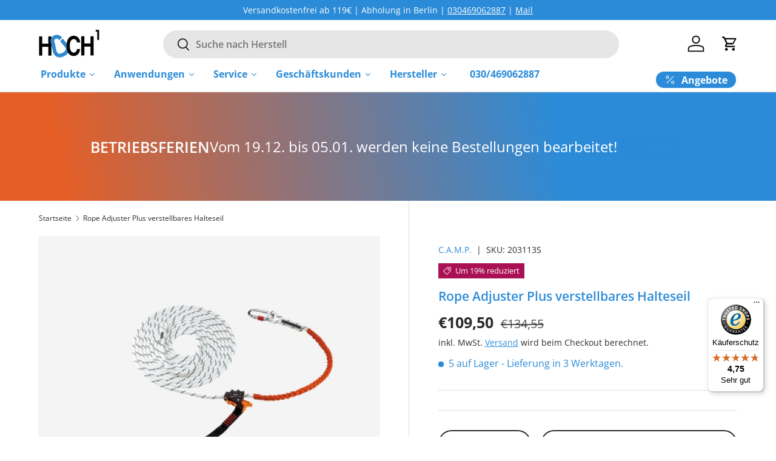

--- FILE ---
content_type: text/html; charset=utf-8
request_url: https://hoch1-klettershop.de/products/rope-adjuster-fur-dacher-mit-leine
body_size: 40723
content:
<!doctype html>
<html class="no-js" lang="de" dir="ltr">
<head><meta charset="utf-8">
<meta name="viewport" content="width=device-width,initial-scale=1">
<title>Rope Adjuster Plus verstellbares Halteseil &ndash; HOCH1 Klettershop</title><link rel="canonical" href="https://hoch1-klettershop.de/products/rope-adjuster-fur-dacher-mit-leine"><link rel="icon" href="//hoch1-klettershop.de/cdn/shop/files/favicon.png?crop=center&height=48&v=1613749341&width=48" type="image/png">
  <link rel="apple-touch-icon" href="//hoch1-klettershop.de/cdn/shop/files/favicon.png?crop=center&height=180&v=1613749341&width=180"><meta name="description" content="Verstellbares Halteseil aus solidem statischem Seil 12.5 mmDank ergonomischer Verstellvorrichtung überaus leicht einsetzbar, aus Aluminiumlegierung.Mit Verlängerungs-Gurtband 50 cm zur Verbesserung der Bewegungsfreiheit. Details Rope Adjuster Plus für Dächer: Zertifizierung(en): CE EN 358 + Länge: 0-10 m / Gewicht: 182">



















<meta property="og:site_name" content="HOCH1 Klettershop">
<meta property="og:url" content="https://hoch1-klettershop.de/products/rope-adjuster-fur-dacher-mit-leine">
<meta property="og:title" content="Rope Adjuster Plus verstellbares Halteseil">
<meta property="og:type" content="product">
<meta property="og:description" content="Verstellbares Halteseil aus solidem statischem Seil 12.5 mmDank ergonomischer Verstellvorrichtung überaus leicht einsetzbar, aus Aluminiumlegierung.Mit Verlängerungs-Gurtband 50 cm zur Verbesserung der Bewegungsfreiheit. Details Rope Adjuster Plus für Dächer: Zertifizierung(en): CE EN 358 + Länge: 0-10 m / Gewicht: 182"><meta property="og:image" content="http://hoch1-klettershop.de/cdn/shop/products/cam-rope_adjuster_fuer_daecher_mit_leine.png?crop=center&height=1200&v=1751544369&width=1200">
  <meta property="og:image:secure_url" content="https://hoch1-klettershop.de/cdn/shop/products/cam-rope_adjuster_fuer_daecher_mit_leine.png?crop=center&height=1200&v=1751544369&width=1200">
  <meta property="og:image:width" content="768">
  <meta property="og:image:height" content="576"><meta property="og:price:amount" content="109,50">
  <meta property="og:price:currency" content="EUR"><meta name="twitter:card" content="summary_large_image">
<meta name="twitter:title" content="Rope Adjuster Plus verstellbares Halteseil">
<meta name="twitter:description" content="Verstellbares Halteseil aus solidem statischem Seil 12.5 mmDank ergonomischer Verstellvorrichtung überaus leicht einsetzbar, aus Aluminiumlegierung.Mit Verlängerungs-Gurtband 50 cm zur Verbesserung der Bewegungsfreiheit. Details Rope Adjuster Plus für Dächer: Zertifizierung(en): CE EN 358 + Länge: 0-10 m / Gewicht: 182">
<link rel="preload" href="//hoch1-klettershop.de/cdn/shop/t/27/assets/main.css?v=78519374249974021121733855748" as="style"><style data-shopify>
@font-face {
  font-family: "Open Sans";
  font-weight: 400;
  font-style: normal;
  font-display: swap;
  src: url("//hoch1-klettershop.de/cdn/fonts/open_sans/opensans_n4.c32e4d4eca5273f6d4ee95ddf54b5bbb75fc9b61.woff2") format("woff2"),
       url("//hoch1-klettershop.de/cdn/fonts/open_sans/opensans_n4.5f3406f8d94162b37bfa232b486ac93ee892406d.woff") format("woff");
}
@font-face {
  font-family: "Open Sans";
  font-weight: 700;
  font-style: normal;
  font-display: swap;
  src: url("//hoch1-klettershop.de/cdn/fonts/open_sans/opensans_n7.a9393be1574ea8606c68f4441806b2711d0d13e4.woff2") format("woff2"),
       url("//hoch1-klettershop.de/cdn/fonts/open_sans/opensans_n7.7b8af34a6ebf52beb1a4c1d8c73ad6910ec2e553.woff") format("woff");
}
@font-face {
  font-family: "Open Sans";
  font-weight: 400;
  font-style: italic;
  font-display: swap;
  src: url("//hoch1-klettershop.de/cdn/fonts/open_sans/opensans_i4.6f1d45f7a46916cc95c694aab32ecbf7509cbf33.woff2") format("woff2"),
       url("//hoch1-klettershop.de/cdn/fonts/open_sans/opensans_i4.4efaa52d5a57aa9a57c1556cc2b7465d18839daa.woff") format("woff");
}
@font-face {
  font-family: "Open Sans";
  font-weight: 700;
  font-style: italic;
  font-display: swap;
  src: url("//hoch1-klettershop.de/cdn/fonts/open_sans/opensans_i7.916ced2e2ce15f7fcd95d196601a15e7b89ee9a4.woff2") format("woff2"),
       url("//hoch1-klettershop.de/cdn/fonts/open_sans/opensans_i7.99a9cff8c86ea65461de497ade3d515a98f8b32a.woff") format("woff");
}
@font-face {
  font-family: "Open Sans";
  font-weight: 600;
  font-style: normal;
  font-display: swap;
  src: url("//hoch1-klettershop.de/cdn/fonts/open_sans/opensans_n6.15aeff3c913c3fe570c19cdfeed14ce10d09fb08.woff2") format("woff2"),
       url("//hoch1-klettershop.de/cdn/fonts/open_sans/opensans_n6.14bef14c75f8837a87f70ce22013cb146ee3e9f3.woff") format("woff");
}
@font-face {
  font-family: "Open Sans";
  font-weight: 700;
  font-style: normal;
  font-display: swap;
  src: url("//hoch1-klettershop.de/cdn/fonts/open_sans/opensans_n7.a9393be1574ea8606c68f4441806b2711d0d13e4.woff2") format("woff2"),
       url("//hoch1-klettershop.de/cdn/fonts/open_sans/opensans_n7.7b8af34a6ebf52beb1a4c1d8c73ad6910ec2e553.woff") format("woff");
}
:root {
      --bg-color: 255 255 255 / 1.0;
      --bg-color-og: 255 255 255 / 1.0;
      --heading-color: 43 139 216;
      --text-color: 42 43 42;
      --text-color-og: 42 43 42;
      --scrollbar-color: 42 43 42;
      --link-color: 43 139 216;
      --link-color-og: 43 139 216;
      --star-color: 255 159 28;--swatch-border-color-default: 212 213 212;
        --swatch-border-color-active: 149 149 149;
        --swatch-card-size: 24px;
        --swatch-variant-picker-size: 40px;--color-scheme-1-bg: 186 218 243 / 1.0;
      --color-scheme-1-grad: linear-gradient(271deg, rgba(43, 139, 216, 0.5), rgba(244, 244, 244, 1) 100%);
      --color-scheme-1-heading: 0 0 0;
      --color-scheme-1-text: 0 0 0;
      --color-scheme-1-btn-bg: 43 139 216;
      --color-scheme-1-btn-text: 255 255 255;
      --color-scheme-1-btn-bg-hover: 88 163 224;--color-scheme-2-bg: 255 159 28 / 1.0;
      --color-scheme-2-grad: linear-gradient(225deg, rgba(51, 144, 236, 0.88) 8%, rgba(41, 47, 54, 1) 56%, rgba(20, 20, 20, 1) 92%);
      --color-scheme-2-heading: 43 139 216;
      --color-scheme-2-text: 255 255 255;
      --color-scheme-2-btn-bg: 43 139 216;
      --color-scheme-2-btn-text: 255 255 255;
      --color-scheme-2-btn-bg-hover: 88 163 224;--color-scheme-3-bg: 43 139 216 / 1.0;
      --color-scheme-3-grad: linear-gradient(261deg, rgba(43, 139, 216, 1) 8%, rgba(43, 139, 216, 1) 28%, rgba(255, 88, 13, 0.88) 92%);
      --color-scheme-3-heading: 255 255 255;
      --color-scheme-3-text: 255 255 255;
      --color-scheme-3-btn-bg: 43 139 216;
      --color-scheme-3-btn-text: 255 255 255;
      --color-scheme-3-btn-bg-hover: 88 163 224;

      --drawer-bg-color: 255 255 255 / 1.0;
      --drawer-text-color: 42 43 42;

      --panel-bg-color: 43 139 216 / 1.0;
      --panel-heading-color: 42 43 42;
      --panel-text-color: 42 43 42;

      --in-stock-text-color: 43 139 216;
      --low-stock-text-color: 43 139 216;
      --very-low-stock-text-color: 43 139 216;
      --no-stock-text-color: 43 139 216;
      --no-stock-backordered-text-color: 43 139 216;

      --error-bg-color: 252 237 238;
      --error-text-color: 255 159 28;
      --success-bg-color: 232 246 234;
      --success-text-color: 44 126 63;
      --info-bg-color: 228 237 250;
      --info-text-color: 26 102 210;

      --heading-font-family: "Open Sans", sans-serif;
      --heading-font-style: normal;
      --heading-font-weight: 600;
      --heading-scale-start: 2;

      --navigation-font-family: "Open Sans", sans-serif;
      --navigation-font-style: normal;
      --navigation-font-weight: 700;--heading-text-transform: none;

      --subheading-text-transform: uppercase;
      --body-font-family: "Open Sans", sans-serif;
      --body-font-style: normal;
      --body-font-weight: 400;
      --body-font-size: 16;

      --section-gap: 48;
      --heading-gap: calc(8 * var(--space-unit));--grid-column-gap: 20px;--btn-bg-color: 43 139 216;
      --btn-bg-hover-color: 88 163 224;
      --btn-text-color: 255 255 255;
      --btn-bg-color-og: 43 139 216;
      --btn-text-color-og: 255 255 255;
      --btn-alt-bg-color: 255 255 255;
      --btn-alt-bg-alpha: 1.0;
      --btn-alt-text-color: 42 43 42;
      --btn-border-width: 2px;
      --btn-padding-y: 12px;

      
      --btn-border-radius: 28px;
      

      --btn-lg-border-radius: 50%;
      --btn-icon-border-radius: 50%;
      --input-with-btn-inner-radius: var(--btn-border-radius);
      --btn-text-transform: uppercase;

      --input-bg-color: 255 255 255 / 1.0;
      --input-text-color: 42 43 42;
      --input-border-width: 2px;
      --input-border-radius: 26px;
      --textarea-border-radius: 12px;
      --input-border-radius: 28px;
      --input-lg-border-radius: 34px;
      --input-bg-color-diff-3: #f7f7f7;
      --input-bg-color-diff-6: #f0f0f0;

      --modal-border-radius: 16px;
      --modal-overlay-color: 0 0 0;
      --modal-overlay-opacity: 0.4;
      --drawer-border-radius: 16px;
      --overlay-border-radius: 0px;

      --custom-label-bg-color: 13 44 84;
      --custom-label-text-color: 255 255 255;--sale-label-bg-color: 170 17 85;
      --sale-label-text-color: 255 255 255;--sold-out-label-bg-color: 42 43 42;
      --sold-out-label-text-color: 255 255 255;--new-label-bg-color: 127 184 0;
      --new-label-text-color: 255 255 255;--preorder-label-bg-color: 0 166 237;
      --preorder-label-text-color: 255 255 255;

      --collection-label-color: 0 126 18;

      --page-width: 1440px;
      --gutter-sm: 20px;
      --gutter-md: 32px;
      --gutter-lg: 64px;

      --payment-terms-bg-color: #ffffff;

      --coll-card-bg-color: #F9F9F9;
      --coll-card-border-color: #f2f2f2;

      --card-highlight-bg-color: #F9F9F9;
      --card-highlight-text-color: 85 85 85;
      --card-highlight-border-color: #E1E1E1;--card-bg-color: #ffffff;
      --card-text-color: 43 139 216;
      --card-border-color: #f2f2f2;

      --reading-width: 48em;
    }

    @media (max-width: 769px) {
      :root {
        --reading-width: 36em;
      }
    }
  </style><link rel="stylesheet" href="//hoch1-klettershop.de/cdn/shop/t/27/assets/main.css?v=78519374249974021121733855748">
  <script src="//hoch1-klettershop.de/cdn/shop/t/27/assets/main.js?v=100213628668160008241733855747" defer="defer"></script><link rel="preload" href="//hoch1-klettershop.de/cdn/fonts/open_sans/opensans_n4.c32e4d4eca5273f6d4ee95ddf54b5bbb75fc9b61.woff2" as="font" type="font/woff2" crossorigin fetchpriority="high"><link rel="preload" href="//hoch1-klettershop.de/cdn/fonts/open_sans/opensans_n6.15aeff3c913c3fe570c19cdfeed14ce10d09fb08.woff2" as="font" type="font/woff2" crossorigin fetchpriority="high"><link rel="stylesheet" href="//hoch1-klettershop.de/cdn/shop/t/27/assets/swatches.css?v=41566096905469982191733855772" media="print" onload="this.media='all'">
    <noscript><link rel="stylesheet" href="//hoch1-klettershop.de/cdn/shop/t/27/assets/swatches.css?v=41566096905469982191733855772"></noscript><script>window.performance && window.performance.mark && window.performance.mark('shopify.content_for_header.start');</script><meta name="google-site-verification" content="ePYbtvsAjEnMKftJUwRRV9JiPNcWdlRX-IoGb2ETQRA">
<meta id="shopify-digital-wallet" name="shopify-digital-wallet" content="/50945949895/digital_wallets/dialog">
<meta name="shopify-checkout-api-token" content="a3b04b6086f143fd17a226ad27ac1f21">
<meta id="in-context-paypal-metadata" data-shop-id="50945949895" data-venmo-supported="false" data-environment="production" data-locale="de_DE" data-paypal-v4="true" data-currency="EUR">
<link rel="alternate" type="application/json+oembed" href="https://hoch1-klettershop.de/products/rope-adjuster-fur-dacher-mit-leine.oembed">
<script async="async" src="/checkouts/internal/preloads.js?locale=de-DE"></script>
<script id="apple-pay-shop-capabilities" type="application/json">{"shopId":50945949895,"countryCode":"DE","currencyCode":"EUR","merchantCapabilities":["supports3DS"],"merchantId":"gid:\/\/shopify\/Shop\/50945949895","merchantName":"HOCH1 Klettershop","requiredBillingContactFields":["postalAddress","email"],"requiredShippingContactFields":["postalAddress","email"],"shippingType":"shipping","supportedNetworks":["visa","maestro","masterCard"],"total":{"type":"pending","label":"HOCH1 Klettershop","amount":"1.00"},"shopifyPaymentsEnabled":true,"supportsSubscriptions":true}</script>
<script id="shopify-features" type="application/json">{"accessToken":"a3b04b6086f143fd17a226ad27ac1f21","betas":["rich-media-storefront-analytics"],"domain":"hoch1-klettershop.de","predictiveSearch":true,"shopId":50945949895,"locale":"de"}</script>
<script>var Shopify = Shopify || {};
Shopify.shop = "hoch1-klettershop.myshopify.com";
Shopify.locale = "de";
Shopify.currency = {"active":"EUR","rate":"1.0"};
Shopify.country = "DE";
Shopify.theme = {"name":"Hoch1 Neues Theme | 111024 with B2H - 2024-12-10","id":157946937611,"schema_name":"Enterprise","schema_version":"1.6.0","theme_store_id":null,"role":"main"};
Shopify.theme.handle = "null";
Shopify.theme.style = {"id":null,"handle":null};
Shopify.cdnHost = "hoch1-klettershop.de/cdn";
Shopify.routes = Shopify.routes || {};
Shopify.routes.root = "/";</script>
<script type="module">!function(o){(o.Shopify=o.Shopify||{}).modules=!0}(window);</script>
<script>!function(o){function n(){var o=[];function n(){o.push(Array.prototype.slice.apply(arguments))}return n.q=o,n}var t=o.Shopify=o.Shopify||{};t.loadFeatures=n(),t.autoloadFeatures=n()}(window);</script>
<script id="shop-js-analytics" type="application/json">{"pageType":"product"}</script>
<script defer="defer" async type="module" src="//hoch1-klettershop.de/cdn/shopifycloud/shop-js/modules/v2/client.init-shop-cart-sync_DKz3sVp2.de.esm.js"></script>
<script defer="defer" async type="module" src="//hoch1-klettershop.de/cdn/shopifycloud/shop-js/modules/v2/chunk.common_yAxwhNKp.esm.js"></script>
<script type="module">
  await import("//hoch1-klettershop.de/cdn/shopifycloud/shop-js/modules/v2/client.init-shop-cart-sync_DKz3sVp2.de.esm.js");
await import("//hoch1-klettershop.de/cdn/shopifycloud/shop-js/modules/v2/chunk.common_yAxwhNKp.esm.js");

  window.Shopify.SignInWithShop?.initShopCartSync?.({"fedCMEnabled":true,"windoidEnabled":true});

</script>
<script>(function() {
  var isLoaded = false;
  function asyncLoad() {
    if (isLoaded) return;
    isLoaded = true;
    var urls = ["https:\/\/cloudsearch-1f874.kxcdn.com\/shopify.js?srp=\/a\/search\u0026filtersEnabled=1\u0026shop=hoch1-klettershop.myshopify.com","\/\/cdn.secomapp.com\/promotionpopup\/cdn\/allshops\/hoch1-klettershop\/1608662301.js?shop=hoch1-klettershop.myshopify.com","https:\/\/tseish-app.connect.trustedshops.com\/esc.js?apiBaseUrl=aHR0cHM6Ly90c2Vpc2gtYXBwLmNvbm5lY3QudHJ1c3RlZHNob3BzLmNvbQ==\u0026instanceId=aG9jaDEta2xldHRlcnNob3AubXlzaG9waWZ5LmNvbQ==\u0026shop=hoch1-klettershop.myshopify.com","https:\/\/cdn.shopify.com\/s\/files\/1\/0597\/3783\/3627\/files\/tptinstall.min.js?v=1718591634\u0026t=tapita-seo-script-tags\u0026shop=hoch1-klettershop.myshopify.com"];
    for (var i = 0; i < urls.length; i++) {
      var s = document.createElement('script');
      s.type = 'text/javascript';
      s.async = true;
      s.src = urls[i];
      var x = document.getElementsByTagName('script')[0];
      x.parentNode.insertBefore(s, x);
    }
  };
  if(window.attachEvent) {
    window.attachEvent('onload', asyncLoad);
  } else {
    window.addEventListener('load', asyncLoad, false);
  }
})();</script>
<script id="__st">var __st={"a":50945949895,"offset":3600,"reqid":"633f67a2-7e1d-446a-bfad-254251098559-1765984403","pageurl":"hoch1-klettershop.de\/products\/rope-adjuster-fur-dacher-mit-leine","u":"89da629fd298","p":"product","rtyp":"product","rid":6111899091143};</script>
<script>window.ShopifyPaypalV4VisibilityTracking = true;</script>
<script id="captcha-bootstrap">!function(){'use strict';const t='contact',e='account',n='new_comment',o=[[t,t],['blogs',n],['comments',n],[t,'customer']],c=[[e,'customer_login'],[e,'guest_login'],[e,'recover_customer_password'],[e,'create_customer']],r=t=>t.map((([t,e])=>`form[action*='/${t}']:not([data-nocaptcha='true']) input[name='form_type'][value='${e}']`)).join(','),a=t=>()=>t?[...document.querySelectorAll(t)].map((t=>t.form)):[];function s(){const t=[...o],e=r(t);return a(e)}const i='password',u='form_key',d=['recaptcha-v3-token','g-recaptcha-response','h-captcha-response',i],f=()=>{try{return window.sessionStorage}catch{return}},m='__shopify_v',_=t=>t.elements[u];function p(t,e,n=!1){try{const o=window.sessionStorage,c=JSON.parse(o.getItem(e)),{data:r}=function(t){const{data:e,action:n}=t;return t[m]||n?{data:e,action:n}:{data:t,action:n}}(c);for(const[e,n]of Object.entries(r))t.elements[e]&&(t.elements[e].value=n);n&&o.removeItem(e)}catch(o){console.error('form repopulation failed',{error:o})}}const l='form_type',E='cptcha';function T(t){t.dataset[E]=!0}const w=window,h=w.document,L='Shopify',v='ce_forms',y='captcha';let A=!1;((t,e)=>{const n=(g='f06e6c50-85a8-45c8-87d0-21a2b65856fe',I='https://cdn.shopify.com/shopifycloud/storefront-forms-hcaptcha/ce_storefront_forms_captcha_hcaptcha.v1.5.2.iife.js',D={infoText:'Durch hCaptcha geschützt',privacyText:'Datenschutz',termsText:'Allgemeine Geschäftsbedingungen'},(t,e,n)=>{const o=w[L][v],c=o.bindForm;if(c)return c(t,g,e,D).then(n);var r;o.q.push([[t,g,e,D],n]),r=I,A||(h.body.append(Object.assign(h.createElement('script'),{id:'captcha-provider',async:!0,src:r})),A=!0)});var g,I,D;w[L]=w[L]||{},w[L][v]=w[L][v]||{},w[L][v].q=[],w[L][y]=w[L][y]||{},w[L][y].protect=function(t,e){n(t,void 0,e),T(t)},Object.freeze(w[L][y]),function(t,e,n,w,h,L){const[v,y,A,g]=function(t,e,n){const i=e?o:[],u=t?c:[],d=[...i,...u],f=r(d),m=r(i),_=r(d.filter((([t,e])=>n.includes(e))));return[a(f),a(m),a(_),s()]}(w,h,L),I=t=>{const e=t.target;return e instanceof HTMLFormElement?e:e&&e.form},D=t=>v().includes(t);t.addEventListener('submit',(t=>{const e=I(t);if(!e)return;const n=D(e)&&!e.dataset.hcaptchaBound&&!e.dataset.recaptchaBound,o=_(e),c=g().includes(e)&&(!o||!o.value);(n||c)&&t.preventDefault(),c&&!n&&(function(t){try{if(!f())return;!function(t){const e=f();if(!e)return;const n=_(t);if(!n)return;const o=n.value;o&&e.removeItem(o)}(t);const e=Array.from(Array(32),(()=>Math.random().toString(36)[2])).join('');!function(t,e){_(t)||t.append(Object.assign(document.createElement('input'),{type:'hidden',name:u})),t.elements[u].value=e}(t,e),function(t,e){const n=f();if(!n)return;const o=[...t.querySelectorAll(`input[type='${i}']`)].map((({name:t})=>t)),c=[...d,...o],r={};for(const[a,s]of new FormData(t).entries())c.includes(a)||(r[a]=s);n.setItem(e,JSON.stringify({[m]:1,action:t.action,data:r}))}(t,e)}catch(e){console.error('failed to persist form',e)}}(e),e.submit())}));const S=(t,e)=>{t&&!t.dataset[E]&&(n(t,e.some((e=>e===t))),T(t))};for(const o of['focusin','change'])t.addEventListener(o,(t=>{const e=I(t);D(e)&&S(e,y())}));const B=e.get('form_key'),M=e.get(l),P=B&&M;t.addEventListener('DOMContentLoaded',(()=>{const t=y();if(P)for(const e of t)e.elements[l].value===M&&p(e,B);[...new Set([...A(),...v().filter((t=>'true'===t.dataset.shopifyCaptcha))])].forEach((e=>S(e,t)))}))}(h,new URLSearchParams(w.location.search),n,t,e,['guest_login'])})(!0,!0)}();</script>
<script integrity="sha256-52AcMU7V7pcBOXWImdc/TAGTFKeNjmkeM1Pvks/DTgc=" data-source-attribution="shopify.loadfeatures" defer="defer" src="//hoch1-klettershop.de/cdn/shopifycloud/storefront/assets/storefront/load_feature-81c60534.js" crossorigin="anonymous"></script>
<script data-source-attribution="shopify.dynamic_checkout.dynamic.init">var Shopify=Shopify||{};Shopify.PaymentButton=Shopify.PaymentButton||{isStorefrontPortableWallets:!0,init:function(){window.Shopify.PaymentButton.init=function(){};var t=document.createElement("script");t.src="https://hoch1-klettershop.de/cdn/shopifycloud/portable-wallets/latest/portable-wallets.de.js",t.type="module",document.head.appendChild(t)}};
</script>
<script data-source-attribution="shopify.dynamic_checkout.buyer_consent">
  function portableWalletsHideBuyerConsent(e){var t=document.getElementById("shopify-buyer-consent"),n=document.getElementById("shopify-subscription-policy-button");t&&n&&(t.classList.add("hidden"),t.setAttribute("aria-hidden","true"),n.removeEventListener("click",e))}function portableWalletsShowBuyerConsent(e){var t=document.getElementById("shopify-buyer-consent"),n=document.getElementById("shopify-subscription-policy-button");t&&n&&(t.classList.remove("hidden"),t.removeAttribute("aria-hidden"),n.addEventListener("click",e))}window.Shopify?.PaymentButton&&(window.Shopify.PaymentButton.hideBuyerConsent=portableWalletsHideBuyerConsent,window.Shopify.PaymentButton.showBuyerConsent=portableWalletsShowBuyerConsent);
</script>
<script>
  function portableWalletsCleanup(e){e&&e.src&&console.error("Failed to load portable wallets script "+e.src);var t=document.querySelectorAll("shopify-accelerated-checkout .shopify-payment-button__skeleton, shopify-accelerated-checkout-cart .wallet-cart-button__skeleton"),e=document.getElementById("shopify-buyer-consent");for(let e=0;e<t.length;e++)t[e].remove();e&&e.remove()}function portableWalletsNotLoadedAsModule(e){e instanceof ErrorEvent&&"string"==typeof e.message&&e.message.includes("import.meta")&&"string"==typeof e.filename&&e.filename.includes("portable-wallets")&&(window.removeEventListener("error",portableWalletsNotLoadedAsModule),window.Shopify.PaymentButton.failedToLoad=e,"loading"===document.readyState?document.addEventListener("DOMContentLoaded",window.Shopify.PaymentButton.init):window.Shopify.PaymentButton.init())}window.addEventListener("error",portableWalletsNotLoadedAsModule);
</script>

<script type="module" src="https://hoch1-klettershop.de/cdn/shopifycloud/portable-wallets/latest/portable-wallets.de.js" onError="portableWalletsCleanup(this)" crossorigin="anonymous"></script>
<script nomodule>
  document.addEventListener("DOMContentLoaded", portableWalletsCleanup);
</script>

<script id='scb4127' type='text/javascript' async='' src='https://hoch1-klettershop.de/cdn/shopifycloud/privacy-banner/storefront-banner.js'></script><link id="shopify-accelerated-checkout-styles" rel="stylesheet" media="screen" href="https://hoch1-klettershop.de/cdn/shopifycloud/portable-wallets/latest/accelerated-checkout-backwards-compat.css" crossorigin="anonymous">
<style id="shopify-accelerated-checkout-cart">
        #shopify-buyer-consent {
  margin-top: 1em;
  display: inline-block;
  width: 100%;
}

#shopify-buyer-consent.hidden {
  display: none;
}

#shopify-subscription-policy-button {
  background: none;
  border: none;
  padding: 0;
  text-decoration: underline;
  font-size: inherit;
  cursor: pointer;
}

#shopify-subscription-policy-button::before {
  box-shadow: none;
}

      </style>
<script id="sections-script" data-sections="header,footer" defer="defer" src="//hoch1-klettershop.de/cdn/shop/t/27/compiled_assets/scripts.js?2766"></script>
<script>window.performance && window.performance.mark && window.performance.mark('shopify.content_for_header.end');</script>
<script src="//hoch1-klettershop.de/cdn/shop/t/27/assets/blur-messages.js?v=98620774460636405321733855748" defer="defer"></script>

  <script>document.documentElement.className = document.documentElement.className.replace('no-js', 'js');</script><!-- CC Custom Head Start --><!-- CC Custom Head End --><!-- BEGIN app block: shopify://apps/tapita-seo-speed/blocks/app-embed/cd37ca7a-40ad-4fdc-afd3-768701482209 -->



<script class="tpt-seo-schema">
    var tapitaSeoVer = 1173;
    var tptAddedSchemas = [];
</script>






    <!-- BEGIN app snippet: product-schema -->

  
    
    
    
    
    
    
    
    <!-- Start - Added by Tapita SEO & Speed: Product Structured Data -->
    <script>
    (() => {
      const productSchemaData = {"turnOn":true,"fullField":true,"shippingFee":"6.99","shippingCountry":["{\"code\":\"DE\",\"value\":\"Germany\"}"],"handlingTime":{"minValue":0,"maxValue":10},"transitTime":{"minValue":0,"maxValue":10},"productReturnPolicy":"https://schema.org/MerchantReturnFiniteReturnWindow","returnCountry":"{\"code\":\"DE\",\"value\":\"Germany\"}","returnPeriod":"14","returnMethod":"https://schema.org/ReturnByMail","returnFees":"https://schema.org/ReturnFeesCustomerResponsibility","refundType":"https://schema.org/FullRefund","globalShipping":false,"returnShippingFees":0};
      if (!productSchemaData.reviewApp)
        productSchemaData.reviewApp = "None";
      const shopifyObject = window?.Shopify;
      const currencyRate = Number(shopifyObject?.currency?.rate) || 1;
      const shippingFee = productSchemaData?.shippingFee || 0;
      const shippingFeeByRate = shippingFee*currencyRate || shippingFee;
      const shippingFeeByRateRound = Math.round(shippingFeeByRate * 100) / 100;
      
      
      
      
      

      
        let productSchema = {
                  "@context": "https://schema.org",
                  "@type": "Product",
                  "name": "Rope Adjuster Plus verstellbares Halteseil",
                  "image": [
                    "https://hoch1-klettershop.de/cdn/shop/products/cam-rope_adjuster_fuer_daecher_mit_leine.png?v=1751544369"
                  ],
                  "description": "Verstellbares Halteseil aus solidem statischem Seil 12.5 mmDank ergonomischer Verstellvorrichtung überaus leicht einsetzbar, aus Aluminiumlegierung.Mit Verlängerungs-Gurtband 50 cm zur Verbesserung der Bewegungsfreiheit. Details Rope Adjuster Plus für Dächer:Zertifizierung(en): CE EN 358 + Länge: 0-10 m \/ Gewicht: 1820 gVerlängerungsgurtband: 50 cmDetails Steel Hook Karabiner:Zertifizierung(en): CE EN 362Gewicht: 230 gMaterial: Stahl Bruchlast längs: 25 kNSchnapperöffnung: 18 mmKarabinerlänge: 130 mmDetails Oval Steel Standard - Lock Karabiner:Zertifizierung(en): CE EN 362Gewicht: 165 gMaterial: Stahl Bruchlast längs: 28 kNBruchlast quer: 7 kNBruchlast offen: 10 kNSchnapperöffnung: 16 mmKarabinerlänge: 108 mm",
                  "brand": {
                    "@type": "Brand",
                    "name": "C.A.M.P."
                  },
                  "sku": "203113S",
                  "mpn": "8005436093116",
                  "offers": {
                      "@type": "Offer",
                      "url":"https://hoch1-klettershop.de/products/rope-adjuster-fur-dacher-mit-leine",
                       
                      "priceCurrency": "EUR",
                      "price": "109.5",
                      "priceValidUntil": "2050-12-31",
                       
                      "availability": "https://schema.org/InStock",
                      "shippingDetails": {
                        "@type": "OfferShippingDetails",
                        "shippingRate": {
                          "@type": "MonetaryAmount",
                          "value": shippingFeeByRateRound || 0,
                          "currency": "EUR"
                        },
                        "shippingDestination": {
                          "@type": "DefinedRegion",
                          "addressCountry": productSchemaData?.shippingCountry?.map(shippingCountry => {
                            const valueParse = JSON.parse(shippingCountry) || {};
                            const code = valueParse?.code || '';
                            return code;
                          })
                        },
                        "deliveryTime": {
                          "@type": "ShippingDeliveryTime",
                          "handlingTime": {
                            "@type": "QuantitativeValue",
                            "minValue": productSchemaData?.handlingTime?.minValue || 0,
                            "maxValue": productSchemaData?.handlingTime?.maxValue || 0, 
                            "unitCode": "DAY"
                          },
                          "transitTime": {
                            "@type": "QuantitativeValue",
                            "minValue": productSchemaData?.transitTime?.minValue || 0,
                            "maxValue": productSchemaData?.transitTime?.maxValue || 0, 
                            "unitCode": "DAY"
                          }
                        },
                      },
                      "hasMerchantReturnPolicy": {
                        "@type": "MerchantReturnPolicy",
                        "applicableCountry": (function () {
                          const parseValue = JSON.parse(productSchemaData?.returnCountry || null) || {};
                          const returnCountry = parseValue?.code;
                          return returnCountry;
                        })() ,
                        "returnPolicyCategory": productSchemaData?.productReturnPolicy,
                        "merchantReturnDays": productSchemaData?.returnPeriod || 0,
                        "returnMethod": productSchemaData?.returnMethod,
                        "returnFees": productSchemaData?.returnFees
                      }
                  }
        }
      
      if (productSchema.offers && productSchema.offers.hasMerchantReturnPolicy) {
        if(productSchemaData?.productReturnPolicy === 'https://schema.org/MerchantReturnUnlimitedWindow'){
            delete productSchema.offers.hasMerchantReturnPolicy.merchantReturnDays;
        }
        if(productSchemaData?.returnFees === 'https://schema.org/ReturnShippingFees'){
            const returnShippingFees = productSchemaData?.returnShippingFees;
            const returnShippingFeesByRate = returnShippingFees*currencyRate || shippingFee;
            const returnShippingFeesByRateRound = Math.round(returnShippingFeesByRate * 100) / 100;
            productSchema.offers.hasMerchantReturnPolicy.returnShippingFeesAmount = {
            "@type": "MonetaryAmount",
            "currency":  "EUR",
            "value": returnShippingFeesByRateRound
            }
        }
        if (productSchemaData && productSchemaData.refundType) {
            productSchema.offers.hasMerchantReturnPolicy.refundType = productSchemaData?.refundType;
        }
      } else if (productSchema.hasVariant && productSchema.hasVariant.length) {
        productSchema.hasVariant.forEach(function(vSchema, vInd) {
            /* update for variants */
            if (vSchema.offers && vSchema.offers.hasMerchantReturnPolicy) {
                if(productSchemaData?.productReturnPolicy === 'https://schema.org/MerchantReturnUnlimitedWindow'){
                    delete vSchema.offers.hasMerchantReturnPolicy.merchantReturnDays;
                }
                if(productSchemaData?.returnFees === 'https://schema.org/ReturnShippingFees'){
                    const returnShippingFees = productSchemaData?.returnShippingFees;
                    const returnShippingFeesByRate = returnShippingFees*currencyRate || shippingFee;
                    const returnShippingFeesByRateRound = Math.round(returnShippingFeesByRate * 100) / 100;
                    vSchema.offers.hasMerchantReturnPolicy.returnShippingFeesAmount = {
                        "@type": "MonetaryAmount",
                        "currency":  "EUR",
                        "value": returnShippingFeesByRateRound
                    }
                }
                if (productSchemaData && productSchemaData.refundType) {
                    vSchema.offers.hasMerchantReturnPolicy.refundType = productSchemaData?.refundType;
                }
            }
            productSchema.hasVariant[vInd] = vSchema;
        });
      }
      try { 
        
            // Check Judgeme review
            if(["Judge.me", "None"].includes(productSchemaData.reviewApp)) {
                productSchema["@id"] = "https:\/\/hoch1-klettershop.de\/products\/rope-adjuster-fur-dacher-mit-leine#product";
                
            }
        
        
        
        
        
        
        

        // Check Okendo review 2
        const okendoCheck1 =  false ;
        const okendoCheck2 =  false ;
        if((okendoCheck1 || okendoCheck2) && ["Okendo" , "None"].includes(productSchemaData.reviewApp)){
            if(okendoCheck1){
                productSchema["aggregateRating"] = {
                    "@type": "AggregateRating",
                    "ratingValue": "",
                    "ratingCount": ""
                };
            } else if(okendoCheck2) {
                productSchema["aggregateRating"] = {
                    "@type": "AggregateRating",
                    "ratingValue": "",
                    "ratingCount": ""
                };
            };
        }
            
        
        
            // Check Klaviyo/Vital review
            const kvReviewCount = 0;
            const kvReviewValue = 0;
            if(kvReviewCount && kvReviewValue && ["Klaviyo", "None", "Vitals"].includes(productSchemaData.reviewApp)){
                if (!productSchema["aggregateRating"])
                    productSchema["aggregateRating"] = {
                        "@type": "AggregateRating",
                        "reviewCount": 0, 
                        "ratingValue": 0
                    };
            }
        
        
        
            // ryviu
            
const ryviuReviewCount = 0;
            const ryviuReviewValue = 0;
            if(ryviuReviewCount && ryviuReviewValue && ["Ryviu", "None"].includes(productSchemaData.reviewApp)){
                productSchema["aggregateRating"] = {
                    "@type": "AggregateRating",
                    "reviewCount": ryviuReviewCount, 
                    "ratingValue": ryviuReviewValue
                };
            }
        
        /* Add custom schema value from external functions */
        if (window.tptAlterProductSchema) {
            productSchema = window.tptAlterProductSchema(productSchema);
        }
      } catch (err) {
          console.warn('Structured Data error: ', err);
      }
        const scriptTag = document.createElement('script');
        scriptTag.type = 'application/ld+json';
        scriptTag.innerHTML = JSON.stringify(productSchema);
        scriptTag.setAttribute('author', 'tpt'); 
        document.head.appendChild(scriptTag);
        window.tptProductSchema = productSchema;
    })();
    </script>
    
      <!-- End - Added by Tapita SEO & Speed: Product Structured Data  -->
    
  <!-- END app snippet -->



  
      
      
      <!-- Start - Added by Tapita SEO & Speed: Breadcrumb Structured Data  -->
        <script type="application/ld+json" author="tpt">
          {
          "@context": "https://schema.org",
          "@type": "BreadcrumbList",
          "itemListElement": [{
            "@type": "ListItem",
            "position": 1,"name": "Products",
            "item": "https://hoch1-klettershop.de/products"}, {
            "@type": "ListItem",
            "position": 2,
            "name": "Rope Adjuster Plus verstellbares Halteseil",
            "item": "https://hoch1-klettershop.de/products/rope-adjuster-fur-dacher-mit-leine"
          }]
        }
        </script>
        <script>window.tptAddedSchemas.push("BreadcrumbList");</script>
      <!-- End - Added by Tapita SEO & Speed: Breadcrumb Structured Data  -->
      
  






<script class="tpt-seo-schema">
  const tptPathName = "/products/rope-adjuster-fur-dacher-mit-leine";
  const tptShopId = "50945949895";

  let tptPageType;
  let tpPageHandle;

  if(tptPathName == '/'){
    tptPageType = 'homepage';
    tpPageHandle = 'homepage';
  }else{
    tptPageType = tptPathName.split("/")[1];
    if(tptPageType == 'blogs'){
        tpPageHandle = tptPathName.split("/")[3];
    }else{
        tpPageHandle = tptPathName.split("/")[2];
    }
  }


    var scriptEl = document.createElement('script');
    scriptEl.type = 'application/ld+json';
    scriptEl.setAttribute('author', 'tpt'); 
    var tptSchemaConfigUrl =  'https://cdn.shopify.com/s/files/1/0509/4594/9895/t/27/assets/tapita-schema-config.json?v=1758550004';
    // ADD SCHEMA WHEN tptSchemaConfigUrl valid
  if (tptSchemaConfigUrl) {
    fetch(tptSchemaConfigUrl)
        .then(response => response.json())
        .then(data => {
            const checkPlan = data?.howTo?.turnOn || data?.recipe?.turnOn || data?.video?.turnOn;
            if(!checkPlan){
                return;
            }
            let schemaList = [];
            for (const property in data) {
                let schemaData = {};
                if(property == 'article' || property == 'siteLink' || property == 'breadcrumb' || property == 'product'){
                continue;
                }
                const configs = data[property].pageList || [];
                const configMatchList = configs.filter(config => {
                return config.pageData.handle == tpPageHandle;
                });
                const configMatch = configMatchList[0] || {};
                const turnon = configMatch?.turnOn;
                if(!turnon) {
                continue;
                };
                if(property == 'video'){
                const configType = configMatch?.videoConfig || {};
                    schemaData = {
                    "@context": "https://schema.org",
                    "@type": "VideoObject",
                    "name": configType?.title,
                        "description": configType?.description,
                        "thumbnailUrl": configType?.imageUrl,
                        "uploadDate": configType?.uploadDate,
                        "duration": configType?.duration,
                        "contentUrl": configType?.videoUrl,
                    }
                schemaList.push(schemaData || {});
                window.tptAddedSchemas.push("VideoObject");
                }
                if(property == 'howTo'){
                    const configType = configMatch?.howToConfig || {};
                        schemaData = {
                        "@context": "https://schema.org",
                        "@type": "HowTo",
                        "image": {
                            "@type": "ImageObject",
                            "url": configType?.imageUrl[0],
                        },
                        "name": configType?.title,
                        "totalTime": configType?.duration,
                        "estimatedCost": {
                            "@type": "MonetaryAmount",
                            "currency": configType?.currency?.match(/\((.*)\)/)[1],
                            "value": configType?.estimatedCost
                        },
                        "supply": configType?.supply?.map(supply => {
                            return {
                            "@type": "HowToSupply",
                            "name": supply.name
                            }
                        }),
                        "tool": configType?.tool?.map(supply => {
                            return {
                            "@type": "HowToTool",
                            "name": supply.name
                            }
                        }),
                        "step": configType?.sectionStep?.stepValue?.map(step => {
                            return {
                            "@type": "HowToStep",
                            "name": step?.name,
                            "text": step?.description,
                            "image": step?.imageUrl?.length > 0 ? step?.imageUrl[0] : '',
                            "url": step?.stepUrl
                            }
                        })
                    }
                    window.tptAddedSchemas.push("HowTo");
                    if(configType?.sectionVideo?.title && configType?.sectionVideo?.uploadDate && configType?.sectionVideo?.imageUrl[0]){
                        const videoSchema = {
                            "@type": "VideoObject",
                            "name": configType?.sectionVideo?.title,
                            "description": configType?.sectionVideo?.description,
                            "thumbnailUrl": configType?.sectionVideo?.imageUrl[0],
                            "uploadDate": configType?.sectionVideo?.uploadDate,
                            "duration": configType?.sectionVideo?.duration,
                            "contentUrl": configType?.sectionVideo?.videoUrl,
                        }
                        schemaData.video = videoSchema;
                        window.tptAddedSchemas.push("VideoObject");
                    }
                    schemaList.push(schemaData || {});
                }
                if(property == 'recipe'){
                    const configType = configMatch?.recipeConfig || {};
                    schemaData = {
                        "@context": "https://schema.org/",
                        "@type": "Recipe",
                        "name": configType?.name,
                        "image": [
                        configType?.imageUrls?.small?.length > 0 ? configType?.imageUrls?.small[0] : '',
                        configType?.imageUrls?.medium?.length > 0 ? configType?.imageUrls?.medium[0] : '',
                        configType?.imageUrls?.large?.length > 0 ? configType?.imageUrls?.large[0] : '',
                        ],
                        "author": {
                            "@type": "Person",
                            "name": configType?.author
                        },
                        "datePublished": configType?.uploadDate,
                        "description": configType?.description,
                        "recipeCuisine": configType?.cuisine,
                        "prepTime": configType?.prepTime,
                        "cookTime": configType?.cookTime,
                        "totalTime": "",
                        "keywords": configType?.keywords,
                        "recipeYield": configType?.totalServings,
                        "recipeCategory": configType?.category,
                        "nutrition": {
                            "@type": "NutritionInformation",
                            "calories": configType?.caloriesPerServing
                        },
                            "recipeIngredient": configType?.ingredients?.map(ingredient => {
                            return ingredient
                            }),
                        "recipeInstructions": configType?.sectionStep?.stepValue?.map(step => {
                            return {
                            "@type": "HowToStep",
                            "name": step?.name,
                            "text": step?.description,
                            "image": step?.imageUrl?.length > 0 ? step?.imageUrl[0] : '',
                            "url": step?.stepUrl
                            }
                        })
                    }
                    window.tptAddedSchemas.push("Recipe");
                    if(configType?.sectionVideo?.title && configType?.sectionVideo?.uploadDate && configType?.sectionVideo?.imageUrl[0]){
                        const videoSchema = {
                            "@type": "VideoObject",
                            "name": configType?.sectionVideo?.title,
                            "description": configType?.sectionVideo?.description,
                            "thumbnailUrl": configType?.sectionVideo?.imageUrl[0],
                            "uploadDate": configType?.sectionVideo?.uploadDate,
                            "duration": configType?.sectionVideo?.duration,
                            "contentUrl": configType?.sectionVideo?.videoUrl,
                        }
                        schemaData.video = videoSchema;
                        if (!ndow.tptAddedSchemas.includes("VideoObject"))
                            window.tptAddedSchemas.push("VideoObject");
                    }
                    schemaList.push(schemaData || {});
                }
            }
            return schemaList;
        })
        .then(data =>{
            if(!data) return;
            data.map(schema => {
                scriptEl.innerHTML = JSON.stringify(data);
            })
        })
        .then(() => {
            if (scriptEl.innerHTML)
                document.head.appendChild(scriptEl)
        });
    }  
</script>

<!-- BEGIN app snippet: alter-schemas -->


    
    
        
        
        
            <script>
                if (!window.tptPreventRemovingOtherPdpSchemas) {
                    window.tptAddedSchemas.push("Product");
                    window.tptAddedSchemas.push("ProductGroup");
                }
            </script>
        
    

<script>
    (function disableSchemasByType(schemaTypesToDisable = []) {
        if (schemaTypesToDisable.length === 0) {
            return;
        }
        function handleJsonLD(container = document) {
            try {
                const fscripts = container.querySelectorAll('script[type="application/ld+json"]');
                const scripts = Array.from(fscripts).filter(
                    s => s.getAttribute('author') !== 'tpt'
                );
                scripts.forEach(script => {
                    try {
                        const jsonData = JSON.parse(script.innerHTML);
                        let shouldDisable = false;
                        if (jsonData['@graph'] && Array.isArray(jsonData['@graph'])) {
                            shouldDisable = jsonData['@graph'].some(item => 
                                item['@type'] && schemaTypesToDisable.includes(item['@type'])
                            );
                        } else if (jsonData['@type']) {
                            shouldDisable = schemaTypesToDisable.includes(jsonData['@type']);
                        }
                        if (shouldDisable) {
                            script.type = 'application/ldjson-disabled';
                            if (window.location.href && window.location.href.includes('debug'))
                                console.log('Altered JSON-LD: ', script);
                        }
                    } catch (parseError) {
                        if (window.location.href && window.location.href.includes('debug'))
                            console.log("Altering error", parseError);
                    }
                });
            } catch (error) {
            }
        }
        function handleMicrodata(container = document) {
            try {
                const selectors = schemaTypesToDisable.map(type => 
                    `[itemtype*="schema.org/${type}"]`
                ).join(', ');
                const elements = container.querySelectorAll(selectors);
                elements.forEach(element => {
                    try {
                        const itemType = element.getAttribute('itemtype');
                        const matchedType = schemaTypesToDisable.find(type => 
                            itemType && itemType.includes(`schema.org/${type}`)
                        );
                        element.removeAttribute('itemscope');
                        element.removeAttribute('itemtype');
                        element.removeAttribute('itemprop');
                        removeAttributesFromDescendants(element, ['itemprop']);
                    } catch (error) {
                    }
                });
            } catch (error) {
            }
        }
        function handleRDFa(container = document) {
            try {
                const selectors = schemaTypesToDisable.map(type => 
                    `[typeof*="${type}"], [vocab*="schema.org"][typeof*="${type}"]`
                ).join(', ');
                const elements = container.querySelectorAll(selectors);
                elements.forEach(element => {
                    try {
                        const typeOf = element.getAttribute('typeof');
                        const matchedType = schemaTypesToDisable.find(type => 
                            typeOf && typeOf.includes(type)
                        );
                        element.removeAttribute('vocab');
                        element.removeAttribute('typeof');
                        element.removeAttribute('property');
                        removeAttributesFromDescendants(element, ['property']);
                    } catch (error) {
                    }
                });
            } catch (error) {
            }
        }
        function removeAttributesFromDescendants(parentElement, attributes) {
            try {
                const descendants = parentElement.querySelectorAll('*');
                descendants.forEach(descendant => {
                    attributes.forEach(attr => {
                        if (descendant.hasAttribute(attr)) {
                            descendant.removeAttribute(attr);
                        }
                    });
                });
            } catch (error) {
            }
        }
        function processSchemas(container = document) {
            handleJsonLD(container);
            handleMicrodata(container);
            handleRDFa(container);
        }
        processSchemas();
        const observer = new MutationObserver(mutations => {
            mutations.forEach(mutation => {
                mutation.addedNodes.forEach(node => {
                    if (node.nodeType === Node.ELEMENT_NODE) {
                        if (node.tagName === 'SCRIPT' && node.type === 'application/ld+json') {
                            if (node.getAttribute('author') !== 'tpt')
                                handleJsonLD(node.parentElement);
                        } else if (node.hasAttribute) {
                            const itemType = node.getAttribute('itemtype');
                            const typeOf = node.getAttribute('typeof');
                            const hasMatchingItemType = itemType && schemaTypesToDisable.some(type => 
                                itemType.includes(`schema.org/${type}`)
                            );
                            const hasMatchingTypeOf = typeOf && schemaTypesToDisable.some(type => 
                                typeOf.includes(type)
                            );
                            if (hasMatchingItemType || hasMatchingTypeOf) {
                                handleMicrodata(node.parentElement);
                                handleRDFa(node.parentElement);
                            } else {
                                processSchemas(node);
                            }
                        } else {
                            processSchemas(node);
                        }
                    }
                });
                if (mutation.type === 'attributes') {
                    const target = mutation.target;
                    const attrName = mutation.attributeName;
                    if (['itemtype', 'typeof', 'type'].includes(attrName)) {
                        if (target.tagName === 'SCRIPT' && target.type === 'application/ld+json') {
                            if (target.getAttribute('author') !== 'tpt')
                                handleJsonLD(target.parentElement);
                        } else if (attrName === 'itemtype') {
                            const itemType = target.getAttribute('itemtype');
                            if (itemType && schemaTypesToDisable.some(type => itemType.includes(`schema.org/${type}`))) {
                                handleMicrodata(target.parentElement);
                            }
                        } else if (attrName === 'typeof') {
                            const typeOf = target.getAttribute('typeof');
                            if (typeOf && schemaTypesToDisable.some(type => typeOf.includes(type))) {
                                handleRDFa(target.parentElement);
                            }
                        }
                    }
                }
            });
        });
        const targetNode = document.body || document.documentElement;
        observer.observe(targetNode, {
            childList: true,
            subtree: true,
            attributes: true,
            attributeFilter: ['itemtype', 'typeof', 'type']
        });
        if (window.location.href && window.location.href.includes('debug'))
            console.log('Schema disabler initialized with types:', schemaTypesToDisable);
    })(window.tptAddedSchemas);
</script><!-- END app snippet -->




<!-- END app block --><!-- BEGIN app block: shopify://apps/xcloud-search-product-filter/blocks/cloudsearch_opt/8ddbd0bf-e311-492e-ab28-69d0ad268fac --><!-- END app block --><script src="https://cdn.shopify.com/extensions/019b03f2-74ec-7b24-a3a5-6d0193115a31/cloudsearch-63/assets/shopify.js" type="text/javascript" defer="defer"></script>
<link href="https://monorail-edge.shopifysvc.com" rel="dns-prefetch">
<script>(function(){if ("sendBeacon" in navigator && "performance" in window) {try {var session_token_from_headers = performance.getEntriesByType('navigation')[0].serverTiming.find(x => x.name == '_s').description;} catch {var session_token_from_headers = undefined;}var session_cookie_matches = document.cookie.match(/_shopify_s=([^;]*)/);var session_token_from_cookie = session_cookie_matches && session_cookie_matches.length === 2 ? session_cookie_matches[1] : "";var session_token = session_token_from_headers || session_token_from_cookie || "";function handle_abandonment_event(e) {var entries = performance.getEntries().filter(function(entry) {return /monorail-edge.shopifysvc.com/.test(entry.name);});if (!window.abandonment_tracked && entries.length === 0) {window.abandonment_tracked = true;var currentMs = Date.now();var navigation_start = performance.timing.navigationStart;var payload = {shop_id: 50945949895,url: window.location.href,navigation_start,duration: currentMs - navigation_start,session_token,page_type: "product"};window.navigator.sendBeacon("https://monorail-edge.shopifysvc.com/v1/produce", JSON.stringify({schema_id: "online_store_buyer_site_abandonment/1.1",payload: payload,metadata: {event_created_at_ms: currentMs,event_sent_at_ms: currentMs}}));}}window.addEventListener('pagehide', handle_abandonment_event);}}());</script>
<script id="web-pixels-manager-setup">(function e(e,d,r,n,o){if(void 0===o&&(o={}),!Boolean(null===(a=null===(i=window.Shopify)||void 0===i?void 0:i.analytics)||void 0===a?void 0:a.replayQueue)){var i,a;window.Shopify=window.Shopify||{};var t=window.Shopify;t.analytics=t.analytics||{};var s=t.analytics;s.replayQueue=[],s.publish=function(e,d,r){return s.replayQueue.push([e,d,r]),!0};try{self.performance.mark("wpm:start")}catch(e){}var l=function(){var e={modern:/Edge?\/(1{2}[4-9]|1[2-9]\d|[2-9]\d{2}|\d{4,})\.\d+(\.\d+|)|Firefox\/(1{2}[4-9]|1[2-9]\d|[2-9]\d{2}|\d{4,})\.\d+(\.\d+|)|Chrom(ium|e)\/(9{2}|\d{3,})\.\d+(\.\d+|)|(Maci|X1{2}).+ Version\/(15\.\d+|(1[6-9]|[2-9]\d|\d{3,})\.\d+)([,.]\d+|)( \(\w+\)|)( Mobile\/\w+|) Safari\/|Chrome.+OPR\/(9{2}|\d{3,})\.\d+\.\d+|(CPU[ +]OS|iPhone[ +]OS|CPU[ +]iPhone|CPU IPhone OS|CPU iPad OS)[ +]+(15[._]\d+|(1[6-9]|[2-9]\d|\d{3,})[._]\d+)([._]\d+|)|Android:?[ /-](13[3-9]|1[4-9]\d|[2-9]\d{2}|\d{4,})(\.\d+|)(\.\d+|)|Android.+Firefox\/(13[5-9]|1[4-9]\d|[2-9]\d{2}|\d{4,})\.\d+(\.\d+|)|Android.+Chrom(ium|e)\/(13[3-9]|1[4-9]\d|[2-9]\d{2}|\d{4,})\.\d+(\.\d+|)|SamsungBrowser\/([2-9]\d|\d{3,})\.\d+/,legacy:/Edge?\/(1[6-9]|[2-9]\d|\d{3,})\.\d+(\.\d+|)|Firefox\/(5[4-9]|[6-9]\d|\d{3,})\.\d+(\.\d+|)|Chrom(ium|e)\/(5[1-9]|[6-9]\d|\d{3,})\.\d+(\.\d+|)([\d.]+$|.*Safari\/(?![\d.]+ Edge\/[\d.]+$))|(Maci|X1{2}).+ Version\/(10\.\d+|(1[1-9]|[2-9]\d|\d{3,})\.\d+)([,.]\d+|)( \(\w+\)|)( Mobile\/\w+|) Safari\/|Chrome.+OPR\/(3[89]|[4-9]\d|\d{3,})\.\d+\.\d+|(CPU[ +]OS|iPhone[ +]OS|CPU[ +]iPhone|CPU IPhone OS|CPU iPad OS)[ +]+(10[._]\d+|(1[1-9]|[2-9]\d|\d{3,})[._]\d+)([._]\d+|)|Android:?[ /-](13[3-9]|1[4-9]\d|[2-9]\d{2}|\d{4,})(\.\d+|)(\.\d+|)|Mobile Safari.+OPR\/([89]\d|\d{3,})\.\d+\.\d+|Android.+Firefox\/(13[5-9]|1[4-9]\d|[2-9]\d{2}|\d{4,})\.\d+(\.\d+|)|Android.+Chrom(ium|e)\/(13[3-9]|1[4-9]\d|[2-9]\d{2}|\d{4,})\.\d+(\.\d+|)|Android.+(UC? ?Browser|UCWEB|U3)[ /]?(15\.([5-9]|\d{2,})|(1[6-9]|[2-9]\d|\d{3,})\.\d+)\.\d+|SamsungBrowser\/(5\.\d+|([6-9]|\d{2,})\.\d+)|Android.+MQ{2}Browser\/(14(\.(9|\d{2,})|)|(1[5-9]|[2-9]\d|\d{3,})(\.\d+|))(\.\d+|)|K[Aa][Ii]OS\/(3\.\d+|([4-9]|\d{2,})\.\d+)(\.\d+|)/},d=e.modern,r=e.legacy,n=navigator.userAgent;return n.match(d)?"modern":n.match(r)?"legacy":"unknown"}(),u="modern"===l?"modern":"legacy",c=(null!=n?n:{modern:"",legacy:""})[u],f=function(e){return[e.baseUrl,"/wpm","/b",e.hashVersion,"modern"===e.buildTarget?"m":"l",".js"].join("")}({baseUrl:d,hashVersion:r,buildTarget:u}),m=function(e){var d=e.version,r=e.bundleTarget,n=e.surface,o=e.pageUrl,i=e.monorailEndpoint;return{emit:function(e){var a=e.status,t=e.errorMsg,s=(new Date).getTime(),l=JSON.stringify({metadata:{event_sent_at_ms:s},events:[{schema_id:"web_pixels_manager_load/3.1",payload:{version:d,bundle_target:r,page_url:o,status:a,surface:n,error_msg:t},metadata:{event_created_at_ms:s}}]});if(!i)return console&&console.warn&&console.warn("[Web Pixels Manager] No Monorail endpoint provided, skipping logging."),!1;try{return self.navigator.sendBeacon.bind(self.navigator)(i,l)}catch(e){}var u=new XMLHttpRequest;try{return u.open("POST",i,!0),u.setRequestHeader("Content-Type","text/plain"),u.send(l),!0}catch(e){return console&&console.warn&&console.warn("[Web Pixels Manager] Got an unhandled error while logging to Monorail."),!1}}}}({version:r,bundleTarget:l,surface:e.surface,pageUrl:self.location.href,monorailEndpoint:e.monorailEndpoint});try{o.browserTarget=l,function(e){var d=e.src,r=e.async,n=void 0===r||r,o=e.onload,i=e.onerror,a=e.sri,t=e.scriptDataAttributes,s=void 0===t?{}:t,l=document.createElement("script"),u=document.querySelector("head"),c=document.querySelector("body");if(l.async=n,l.src=d,a&&(l.integrity=a,l.crossOrigin="anonymous"),s)for(var f in s)if(Object.prototype.hasOwnProperty.call(s,f))try{l.dataset[f]=s[f]}catch(e){}if(o&&l.addEventListener("load",o),i&&l.addEventListener("error",i),u)u.appendChild(l);else{if(!c)throw new Error("Did not find a head or body element to append the script");c.appendChild(l)}}({src:f,async:!0,onload:function(){if(!function(){var e,d;return Boolean(null===(d=null===(e=window.Shopify)||void 0===e?void 0:e.analytics)||void 0===d?void 0:d.initialized)}()){var d=window.webPixelsManager.init(e)||void 0;if(d){var r=window.Shopify.analytics;r.replayQueue.forEach((function(e){var r=e[0],n=e[1],o=e[2];d.publishCustomEvent(r,n,o)})),r.replayQueue=[],r.publish=d.publishCustomEvent,r.visitor=d.visitor,r.initialized=!0}}},onerror:function(){return m.emit({status:"failed",errorMsg:"".concat(f," has failed to load")})},sri:function(e){var d=/^sha384-[A-Za-z0-9+/=]+$/;return"string"==typeof e&&d.test(e)}(c)?c:"",scriptDataAttributes:o}),m.emit({status:"loading"})}catch(e){m.emit({status:"failed",errorMsg:(null==e?void 0:e.message)||"Unknown error"})}}})({shopId: 50945949895,storefrontBaseUrl: "https://hoch1-klettershop.de",extensionsBaseUrl: "https://extensions.shopifycdn.com/cdn/shopifycloud/web-pixels-manager",monorailEndpoint: "https://monorail-edge.shopifysvc.com/unstable/produce_batch",surface: "storefront-renderer",enabledBetaFlags: ["2dca8a86"],webPixelsConfigList: [{"id":"913473803","configuration":"{\"config\":\"{\\\"pixel_id\\\":\\\"G-SBM3S1XJYB\\\",\\\"gtag_events\\\":[{\\\"type\\\":\\\"purchase\\\",\\\"action_label\\\":\\\"G-SBM3S1XJYB\\\"},{\\\"type\\\":\\\"page_view\\\",\\\"action_label\\\":\\\"G-SBM3S1XJYB\\\"},{\\\"type\\\":\\\"view_item\\\",\\\"action_label\\\":\\\"G-SBM3S1XJYB\\\"},{\\\"type\\\":\\\"search\\\",\\\"action_label\\\":\\\"G-SBM3S1XJYB\\\"},{\\\"type\\\":\\\"add_to_cart\\\",\\\"action_label\\\":\\\"G-SBM3S1XJYB\\\"},{\\\"type\\\":\\\"begin_checkout\\\",\\\"action_label\\\":\\\"G-SBM3S1XJYB\\\"},{\\\"type\\\":\\\"add_payment_info\\\",\\\"action_label\\\":\\\"G-SBM3S1XJYB\\\"}],\\\"enable_monitoring_mode\\\":false}\"}","eventPayloadVersion":"v1","runtimeContext":"OPEN","scriptVersion":"b2a88bafab3e21179ed38636efcd8a93","type":"APP","apiClientId":1780363,"privacyPurposes":[],"dataSharingAdjustments":{"protectedCustomerApprovalScopes":["read_customer_address","read_customer_email","read_customer_name","read_customer_personal_data","read_customer_phone"]}},{"id":"shopify-app-pixel","configuration":"{}","eventPayloadVersion":"v1","runtimeContext":"STRICT","scriptVersion":"0450","apiClientId":"shopify-pixel","type":"APP","privacyPurposes":["ANALYTICS","MARKETING"]},{"id":"shopify-custom-pixel","eventPayloadVersion":"v1","runtimeContext":"LAX","scriptVersion":"0450","apiClientId":"shopify-pixel","type":"CUSTOM","privacyPurposes":["ANALYTICS","MARKETING"]}],isMerchantRequest: false,initData: {"shop":{"name":"HOCH1 Klettershop","paymentSettings":{"currencyCode":"EUR"},"myshopifyDomain":"hoch1-klettershop.myshopify.com","countryCode":"DE","storefrontUrl":"https:\/\/hoch1-klettershop.de"},"customer":null,"cart":null,"checkout":null,"productVariants":[{"price":{"amount":109.5,"currencyCode":"EUR"},"product":{"title":"Rope Adjuster Plus verstellbares Halteseil","vendor":"C.A.M.P.","id":"6111899091143","untranslatedTitle":"Rope Adjuster Plus verstellbares Halteseil","url":"\/products\/rope-adjuster-fur-dacher-mit-leine","type":"Längenverstellbares Verbindungsmittel"},"id":"39880919580871","image":{"src":"\/\/hoch1-klettershop.de\/cdn\/shop\/products\/cam-rope_adjuster_fuer_daecher_mit_leine.png?v=1751544369"},"sku":"203113S","title":"Default Title","untranslatedTitle":"Default Title"}],"purchasingCompany":null},},"https://hoch1-klettershop.de/cdn","ae1676cfwd2530674p4253c800m34e853cb",{"modern":"","legacy":""},{"shopId":"50945949895","storefrontBaseUrl":"https:\/\/hoch1-klettershop.de","extensionBaseUrl":"https:\/\/extensions.shopifycdn.com\/cdn\/shopifycloud\/web-pixels-manager","surface":"storefront-renderer","enabledBetaFlags":"[\"2dca8a86\"]","isMerchantRequest":"false","hashVersion":"ae1676cfwd2530674p4253c800m34e853cb","publish":"custom","events":"[[\"page_viewed\",{}],[\"product_viewed\",{\"productVariant\":{\"price\":{\"amount\":109.5,\"currencyCode\":\"EUR\"},\"product\":{\"title\":\"Rope Adjuster Plus verstellbares Halteseil\",\"vendor\":\"C.A.M.P.\",\"id\":\"6111899091143\",\"untranslatedTitle\":\"Rope Adjuster Plus verstellbares Halteseil\",\"url\":\"\/products\/rope-adjuster-fur-dacher-mit-leine\",\"type\":\"Längenverstellbares Verbindungsmittel\"},\"id\":\"39880919580871\",\"image\":{\"src\":\"\/\/hoch1-klettershop.de\/cdn\/shop\/products\/cam-rope_adjuster_fuer_daecher_mit_leine.png?v=1751544369\"},\"sku\":\"203113S\",\"title\":\"Default Title\",\"untranslatedTitle\":\"Default Title\"}}]]"});</script><script>
  window.ShopifyAnalytics = window.ShopifyAnalytics || {};
  window.ShopifyAnalytics.meta = window.ShopifyAnalytics.meta || {};
  window.ShopifyAnalytics.meta.currency = 'EUR';
  var meta = {"product":{"id":6111899091143,"gid":"gid:\/\/shopify\/Product\/6111899091143","vendor":"C.A.M.P.","type":"Längenverstellbares Verbindungsmittel","variants":[{"id":39880919580871,"price":10950,"name":"Rope Adjuster Plus verstellbares Halteseil","public_title":null,"sku":"203113S"}],"remote":false},"page":{"pageType":"product","resourceType":"product","resourceId":6111899091143}};
  for (var attr in meta) {
    window.ShopifyAnalytics.meta[attr] = meta[attr];
  }
</script>
<script class="analytics">
  (function () {
    var customDocumentWrite = function(content) {
      var jquery = null;

      if (window.jQuery) {
        jquery = window.jQuery;
      } else if (window.Checkout && window.Checkout.$) {
        jquery = window.Checkout.$;
      }

      if (jquery) {
        jquery('body').append(content);
      }
    };

    var hasLoggedConversion = function(token) {
      if (token) {
        return document.cookie.indexOf('loggedConversion=' + token) !== -1;
      }
      return false;
    }

    var setCookieIfConversion = function(token) {
      if (token) {
        var twoMonthsFromNow = new Date(Date.now());
        twoMonthsFromNow.setMonth(twoMonthsFromNow.getMonth() + 2);

        document.cookie = 'loggedConversion=' + token + '; expires=' + twoMonthsFromNow;
      }
    }

    var trekkie = window.ShopifyAnalytics.lib = window.trekkie = window.trekkie || [];
    if (trekkie.integrations) {
      return;
    }
    trekkie.methods = [
      'identify',
      'page',
      'ready',
      'track',
      'trackForm',
      'trackLink'
    ];
    trekkie.factory = function(method) {
      return function() {
        var args = Array.prototype.slice.call(arguments);
        args.unshift(method);
        trekkie.push(args);
        return trekkie;
      };
    };
    for (var i = 0; i < trekkie.methods.length; i++) {
      var key = trekkie.methods[i];
      trekkie[key] = trekkie.factory(key);
    }
    trekkie.load = function(config) {
      trekkie.config = config || {};
      trekkie.config.initialDocumentCookie = document.cookie;
      var first = document.getElementsByTagName('script')[0];
      var script = document.createElement('script');
      script.type = 'text/javascript';
      script.onerror = function(e) {
        var scriptFallback = document.createElement('script');
        scriptFallback.type = 'text/javascript';
        scriptFallback.onerror = function(error) {
                var Monorail = {
      produce: function produce(monorailDomain, schemaId, payload) {
        var currentMs = new Date().getTime();
        var event = {
          schema_id: schemaId,
          payload: payload,
          metadata: {
            event_created_at_ms: currentMs,
            event_sent_at_ms: currentMs
          }
        };
        return Monorail.sendRequest("https://" + monorailDomain + "/v1/produce", JSON.stringify(event));
      },
      sendRequest: function sendRequest(endpointUrl, payload) {
        // Try the sendBeacon API
        if (window && window.navigator && typeof window.navigator.sendBeacon === 'function' && typeof window.Blob === 'function' && !Monorail.isIos12()) {
          var blobData = new window.Blob([payload], {
            type: 'text/plain'
          });

          if (window.navigator.sendBeacon(endpointUrl, blobData)) {
            return true;
          } // sendBeacon was not successful

        } // XHR beacon

        var xhr = new XMLHttpRequest();

        try {
          xhr.open('POST', endpointUrl);
          xhr.setRequestHeader('Content-Type', 'text/plain');
          xhr.send(payload);
        } catch (e) {
          console.log(e);
        }

        return false;
      },
      isIos12: function isIos12() {
        return window.navigator.userAgent.lastIndexOf('iPhone; CPU iPhone OS 12_') !== -1 || window.navigator.userAgent.lastIndexOf('iPad; CPU OS 12_') !== -1;
      }
    };
    Monorail.produce('monorail-edge.shopifysvc.com',
      'trekkie_storefront_load_errors/1.1',
      {shop_id: 50945949895,
      theme_id: 157946937611,
      app_name: "storefront",
      context_url: window.location.href,
      source_url: "//hoch1-klettershop.de/cdn/s/trekkie.storefront.23b90327a0b2c94129db92772d2925a9b88e09c5.min.js"});

        };
        scriptFallback.async = true;
        scriptFallback.src = '//hoch1-klettershop.de/cdn/s/trekkie.storefront.23b90327a0b2c94129db92772d2925a9b88e09c5.min.js';
        first.parentNode.insertBefore(scriptFallback, first);
      };
      script.async = true;
      script.src = '//hoch1-klettershop.de/cdn/s/trekkie.storefront.23b90327a0b2c94129db92772d2925a9b88e09c5.min.js';
      first.parentNode.insertBefore(script, first);
    };
    trekkie.load(
      {"Trekkie":{"appName":"storefront","development":false,"defaultAttributes":{"shopId":50945949895,"isMerchantRequest":null,"themeId":157946937611,"themeCityHash":"17004966010955198379","contentLanguage":"de","currency":"EUR","eventMetadataId":"44c7cf99-e37d-4576-8200-0bf58e0dbf6a"},"isServerSideCookieWritingEnabled":true,"monorailRegion":"shop_domain","enabledBetaFlags":["65f19447"]},"Session Attribution":{},"S2S":{"facebookCapiEnabled":false,"source":"trekkie-storefront-renderer","apiClientId":580111}}
    );

    var loaded = false;
    trekkie.ready(function() {
      if (loaded) return;
      loaded = true;

      window.ShopifyAnalytics.lib = window.trekkie;

      var originalDocumentWrite = document.write;
      document.write = customDocumentWrite;
      try { window.ShopifyAnalytics.merchantGoogleAnalytics.call(this); } catch(error) {};
      document.write = originalDocumentWrite;

      window.ShopifyAnalytics.lib.page(null,{"pageType":"product","resourceType":"product","resourceId":6111899091143,"shopifyEmitted":true});

      var match = window.location.pathname.match(/checkouts\/(.+)\/(thank_you|post_purchase)/)
      var token = match? match[1]: undefined;
      if (!hasLoggedConversion(token)) {
        setCookieIfConversion(token);
        window.ShopifyAnalytics.lib.track("Viewed Product",{"currency":"EUR","variantId":39880919580871,"productId":6111899091143,"productGid":"gid:\/\/shopify\/Product\/6111899091143","name":"Rope Adjuster Plus verstellbares Halteseil","price":"109.50","sku":"203113S","brand":"C.A.M.P.","variant":null,"category":"Längenverstellbares Verbindungsmittel","nonInteraction":true,"remote":false},undefined,undefined,{"shopifyEmitted":true});
      window.ShopifyAnalytics.lib.track("monorail:\/\/trekkie_storefront_viewed_product\/1.1",{"currency":"EUR","variantId":39880919580871,"productId":6111899091143,"productGid":"gid:\/\/shopify\/Product\/6111899091143","name":"Rope Adjuster Plus verstellbares Halteseil","price":"109.50","sku":"203113S","brand":"C.A.M.P.","variant":null,"category":"Längenverstellbares Verbindungsmittel","nonInteraction":true,"remote":false,"referer":"https:\/\/hoch1-klettershop.de\/products\/rope-adjuster-fur-dacher-mit-leine"});
      }
    });


        var eventsListenerScript = document.createElement('script');
        eventsListenerScript.async = true;
        eventsListenerScript.src = "//hoch1-klettershop.de/cdn/shopifycloud/storefront/assets/shop_events_listener-3da45d37.js";
        document.getElementsByTagName('head')[0].appendChild(eventsListenerScript);

})();</script>
  <script>
  if (!window.ga || (window.ga && typeof window.ga !== 'function')) {
    window.ga = function ga() {
      (window.ga.q = window.ga.q || []).push(arguments);
      if (window.Shopify && window.Shopify.analytics && typeof window.Shopify.analytics.publish === 'function') {
        window.Shopify.analytics.publish("ga_stub_called", {}, {sendTo: "google_osp_migration"});
      }
      console.error("Shopify's Google Analytics stub called with:", Array.from(arguments), "\nSee https://help.shopify.com/manual/promoting-marketing/pixels/pixel-migration#google for more information.");
    };
    if (window.Shopify && window.Shopify.analytics && typeof window.Shopify.analytics.publish === 'function') {
      window.Shopify.analytics.publish("ga_stub_initialized", {}, {sendTo: "google_osp_migration"});
    }
  }
</script>
<script
  defer
  src="https://hoch1-klettershop.de/cdn/shopifycloud/perf-kit/shopify-perf-kit-2.1.2.min.js"
  data-application="storefront-renderer"
  data-shop-id="50945949895"
  data-render-region="gcp-us-east1"
  data-page-type="product"
  data-theme-instance-id="157946937611"
  data-theme-name="Enterprise"
  data-theme-version="1.6.0"
  data-monorail-region="shop_domain"
  data-resource-timing-sampling-rate="10"
  data-shs="true"
  data-shs-beacon="true"
  data-shs-export-with-fetch="true"
  data-shs-logs-sample-rate="1"
  data-shs-beacon-endpoint="https://hoch1-klettershop.de/api/collect"
></script>
</head>

<body>
  <a class="skip-link btn btn--primary visually-hidden" href="#main-content" data-ce-role="skip">Direkt zum Inhalt</a><!-- BEGIN sections: header-group -->
<div id="shopify-section-sections--20953469550859__announcement" class="shopify-section shopify-section-group-header-group cc-announcement">
<link href="//hoch1-klettershop.de/cdn/shop/t/27/assets/announcement.css?v=64767389152932430921733855747" rel="stylesheet" type="text/css" media="all" />
  <script src="//hoch1-klettershop.de/cdn/shop/t/27/assets/announcement.js?v=123267429028003703111733855748" defer="defer"></script><style data-shopify>.announcement {
      --announcement-text-color: 255 255 255;
      background-color: #2b8bd8;
    }</style><announcement-bar class="announcement block text-body-small" data-slide-delay="7000">
    <div class="container">
      <div class="flex">
        <div class="announcement__col--left announcement__col--align-center announcement__slider" aria-roledescription="carousel" aria-live="off"><div class="announcement__text flex items-center m-0"  aria-roledescription="slide">
              <div class="rte"><p>Versandkostenfrei ab 119€ | Abholung in Berlin | <a href="tel:030/469062887" title="tel:030/469062887">030469062887</a> | <a href="mailto:anfrage@hoch1-klettershop.de " target="_blank" title="mailto:anfrage@hoch1-klettershop.de ">Mail</a> </p></div>
            </div><div class="announcement__text flex items-center m-0"  aria-roledescription="slide">
              <div class="rte"><p>Individuelles Angebot möglich |<a href="/pages/angebot-anfragen" title="/pages/angebot-anfragen"> Angebot anfragen</a></p></div>
            </div><div class="announcement__text flex items-center m-0"  aria-roledescription="slide">
              <div class="rte"><p>Sie haben eine Frage zu einem Produkt? | <a href="/pages/angebot-anfragen" title="Individuelles Angebot für Ihr Industriekletterer Projekt">Schreiben Sie uns </a></p></div>
            </div></div>

        </div>
    </div>
  </announcement-bar>
</div><div id="shopify-section-sections--20953469550859__header" class="shopify-section shopify-section-group-header-group cc-header">
<style data-shopify>.header {
  --bg-color: 255 255 255 / 1.0;
  --text-color: 7 7 7;
  --nav-bg-color: 255 255 255;
  --nav-text-color: 7 7 7;
  --nav-child-bg-color:  255 255 255;
  --nav-child-text-color: 7 7 7;
  --header-accent-color: 43 139 216;
  --search-bg-color: #e6e6e6;
  
  
  }</style><store-header class="header bg-theme-bg text-theme-text has-motion"data-is-sticky="true"style="--header-transition-speed: 300ms">
  <header class="header__grid header__grid--left-logo container flex flex-wrap items-center">
    <div class="header__logo logo flex js-closes-menu"><a class="logo__link inline-block" href="/"><span class="flex" style="max-width: 100px;">
              <img src="//hoch1-klettershop.de/cdn/shop/files/hoch1_logo_klein_6939b6e2-1411-4a65-9824-e62d2659fffc.png?v=1630555414&width=100"
         style="object-position: 50.0% 50.0%" loading="eager"
         width="100"
         height="46"
         
         alt="Hoch1 Klettershop Logo">
            </span></a></div><link rel="stylesheet" href="//hoch1-klettershop.de/cdn/shop/t/27/assets/predictive-search.css?v=33632668381892787391733855748" media="print" onload="this.media='all'">
        <script src="//hoch1-klettershop.de/cdn/shop/t/27/assets/predictive-search.js?v=158424367886238494141733855749" defer="defer"></script>
        <script src="//hoch1-klettershop.de/cdn/shop/t/27/assets/tabs.js?v=135558236254064818051733855747" defer="defer"></script><div class="header__search relative js-closes-menu"><link rel="stylesheet" href="//hoch1-klettershop.de/cdn/shop/t/27/assets/search-suggestions.css?v=42785600753809748511733855748" media="print" onload="this.media='all'"><predictive-search class="block" data-loading-text="Wird geladen..."><form class="search relative search--speech" role="search" action="/search" method="get">
    <label class="label visually-hidden" for="header-search">Suchen</label>
    <script src="//hoch1-klettershop.de/cdn/shop/t/27/assets/search-form.js?v=43677551656194261111733855748" defer="defer"></script>
    <search-form class="search__form block">
      <input type="hidden" name="options[prefix]" value="last">
      <input type="search"
             class="search__input w-full input js-search-input h6"
             id="header-search"
             name="q"
             placeholder="Suche nach Produkten"
             
               data-placeholder-one="Suche nach Produkten"
             
             
               data-placeholder-two="Suche nach Herstellern"
             
             
               data-placeholder-three="Suche nach Anwendungen"
             
             data-placeholder-prompts-mob="false"
             
               data-typing-speed="100"
               data-deleting-speed="60"
               data-delay-after-deleting="500"
               data-delay-before-first-delete="2000"
               data-delay-after-word-typed="2400"
             
             role="combobox"
               autocomplete="off"
               aria-autocomplete="list"
               aria-controls="predictive-search-results"
               aria-owns="predictive-search-results"
               aria-haspopup="listbox"
               aria-expanded="false"
               spellcheck="false"><button class="search__submit text-current absolute focus-inset start"><span class="visually-hidden">Suchen</span><svg width="21" height="23" viewBox="0 0 21 23" fill="currentColor" aria-hidden="true" focusable="false" role="presentation" class="icon"><path d="M14.398 14.483 19 19.514l-1.186 1.014-4.59-5.017a8.317 8.317 0 0 1-4.888 1.578C3.732 17.089 0 13.369 0 8.779S3.732.472 8.336.472c4.603 0 8.335 3.72 8.335 8.307a8.265 8.265 0 0 1-2.273 5.704ZM8.336 15.53c3.74 0 6.772-3.022 6.772-6.75 0-3.729-3.031-6.75-6.772-6.75S1.563 5.051 1.563 8.78c0 3.728 3.032 6.75 6.773 6.75Z"/></svg>
</button>
<button type="button" class="search__reset text-current vertical-center absolute focus-inset js-search-reset" hidden>
        <span class="visually-hidden">Reset</span>
        <svg width="24" height="24" viewBox="0 0 24 24" stroke="currentColor" stroke-width="1.5" fill="none" fill-rule="evenodd" stroke-linejoin="round" aria-hidden="true" focusable="false" role="presentation" class="icon"><path d="M5 19 19 5M5 5l14 14"/></svg>
      </button><speech-search-button class="search__speech focus-inset end hidden" tabindex="0" title="Sprachsuche"
          style="--speech-icon-color: #ff580d">
          <svg width="24" height="24" viewBox="0 0 24 24" aria-hidden="true" focusable="false" role="presentation" class="icon"><path fill="currentColor" d="M17.3 11c0 3-2.54 5.1-5.3 5.1S6.7 14 6.7 11H5c0 3.41 2.72 6.23 6 6.72V21h2v-3.28c3.28-.49 6-3.31 6-6.72m-8.2-6.1c0-.66.54-1.2 1.2-1.2.66 0 1.2.54 1.2 1.2l-.01 6.2c0 .66-.53 1.2-1.19 1.2-.66 0-1.2-.54-1.2-1.2M12 14a3 3 0 0 0 3-3V5a3 3 0 0 0-3-3 3 3 0 0 0-3 3v6a3 3 0 0 0 3 3Z"/></svg>
        </speech-search-button>

        <link href="//hoch1-klettershop.de/cdn/shop/t/27/assets/speech-search.css?v=47207760375520952331733855748" rel="stylesheet" type="text/css" media="all" />
        <script src="//hoch1-klettershop.de/cdn/shop/t/27/assets/speech-search.js?v=106462966657620737681733855747" defer="defer"></script></search-form><div class="js-search-results" tabindex="-1" data-predictive-search></div>
      <span class="js-search-status visually-hidden" role="status" aria-hidden="true"></span></form>
  <div class="overlay fixed top-0 right-0 bottom-0 left-0 js-search-overlay"></div></predictive-search>
      </div><div class="header__icons flex justify-end mis-auto js-closes-menu"><a class="header__icon text-current" href="https://shopify.com/50945949895/account?locale=de&region_country=DE">
            <svg width="24" height="24" viewBox="0 0 24 24" fill="currentColor" aria-hidden="true" focusable="false" role="presentation" class="icon"><path d="M12 2a5 5 0 1 1 0 10 5 5 0 0 1 0-10zm0 1.429a3.571 3.571 0 1 0 0 7.142 3.571 3.571 0 0 0 0-7.142zm0 10c2.558 0 5.114.471 7.664 1.411A3.571 3.571 0 0 1 22 18.19v3.096c0 .394-.32.714-.714.714H2.714A.714.714 0 0 1 2 21.286V18.19c0-1.495.933-2.833 2.336-3.35 2.55-.94 5.106-1.411 7.664-1.411zm0 1.428c-2.387 0-4.775.44-7.17 1.324a2.143 2.143 0 0 0-1.401 2.01v2.38H20.57v-2.38c0-.898-.56-1.7-1.401-2.01-2.395-.885-4.783-1.324-7.17-1.324z"/></svg>
            <span class="visually-hidden">Einloggen</span>
          </a><a class="header__icon relative text-current" id="cart-icon" href="/cart" data-no-instant><svg width="24" height="24" viewBox="0 0 24 24" class="icon icon--cart" aria-hidden="true" focusable="false" role="presentation"><path fill="currentColor" d="M17 18a2 2 0 0 1 2 2 2 2 0 0 1-2 2 2 2 0 0 1-2-2c0-1.11.89-2 2-2M1 2h3.27l.94 2H20a1 1 0 0 1 1 1c0 .17-.05.34-.12.5l-3.58 6.47c-.34.61-1 1.03-1.75 1.03H8.1l-.9 1.63-.03.12a.25.25 0 0 0 .25.25H19v2H7a2 2 0 0 1-2-2c0-.35.09-.68.24-.96l1.36-2.45L3 4H1V2m6 16a2 2 0 0 1 2 2 2 2 0 0 1-2 2 2 2 0 0 1-2-2c0-1.11.89-2 2-2m9-7 2.78-5H6.14l2.36 5H16Z"/></svg><span class="visually-hidden">Einkaufswagen</span><div id="cart-icon-bubble"></div>
      </a>
    </div><main-menu class="main-menu" data-menu-sensitivity="200">
        <details class="main-menu__disclosure has-motion" open>
          <summary class="main-menu__toggle md:hidden">
            <span class="main-menu__toggle-icon" aria-hidden="true"></span>
            <span class="visually-hidden">Menü</span>
          </summary>
          <div class="main-menu__content has-motion justify-between">
            <nav aria-label="Primär">
              <ul class="main-nav"><li><a class="main-nav__item main-nav__item--primary" href="/">Home</a></li><li><a class="main-nav__item main-nav__item--primary" href="/collections/all">Kategorien</a></li><li><details>
                        <summary class="main-nav__item--toggle relative js-nav-hover js-toggle">
                          <a class="main-nav__item main-nav__item--primary main-nav__item-content" href="/pages/angebot-anfragen">
                            Service<svg width="24" height="24" viewBox="0 0 24 24" aria-hidden="true" focusable="false" role="presentation" class="icon"><path d="M20 8.5 12.5 16 5 8.5" stroke="currentColor" stroke-width="1.5" fill="none"/></svg>
                          </a>
                        </summary><div class="main-nav__child has-motion">
                          
                            <ul class="child-nav child-nav--dropdown">
                              <li class="md:hidden">
                                <button type="button" class="main-nav__item main-nav__item--back relative js-back">
                                  <div class="main-nav__item-content text-start">
                                    <svg width="24" height="24" viewBox="0 0 24 24" fill="currentColor" aria-hidden="true" focusable="false" role="presentation" class="icon"><path d="m6.797 11.625 8.03-8.03 1.06 1.06-6.97 6.97 6.97 6.97-1.06 1.06z"/></svg> Zurück</div>
                                </button>
                              </li>

                              <li class="md:hidden">
                                <a href="/pages/angebot-anfragen" class="main-nav__item child-nav__item large-text main-nav__item-header">Service</a>
                              </li><li><a class="main-nav__item child-nav__item"
                                         href="/pages/angebot-anfragen">Angebot &amp; Beratung anfragen
                                      </a></li></ul></div>
                      </details></li></ul>
            </nav><nav aria-label="Sekundär" class="secondary-nav-container">
                <ul class="secondary-nav" role="list">
                  
<li class="inline-flex items-center self-center">
                      <a href="/collections/angebote" class="secondary-nav__item secondary-nav__cta secondary-nav__cta--button flex items-center"
                        style="--cta-bg-color: 43 139 216;--cta-bg-hover-color: 88 163 224;color: #ffffff;border: var(--btn-border-width, 1px) solid #ffffff;"><svg class="icon icon--percent" width="17" height="17" viewBox="0 0 16 16" aria-hidden="true" focusable="false" role="presentation"><line stroke="currentColor" fill="none" x1="13.020876" y1="2.8146417" x2="2.5896065" y2="13.245912" />
        <circle stroke="currentColor" fill="none" cx="3.7072423" cy="3.9322774" r="1.8627264" />
        <circle stroke="currentColor" fill="none" cx="11.903238" cy="12.128274" r="1.8627264" /></svg><span>Angebote</span></a>
                    </li></ul>
              </nav></div>
        </details>
      </main-menu></header>
</store-header><link rel="stylesheet" href="//hoch1-klettershop.de/cdn/shop/t/27/assets/navigation-mega-pills.css?v=71276748193580414071733855748" media="print" onload="this.media='all'">

<script type="application/ld+json">
  {
    "@context": "http://schema.org",
    "@type": "Organization",
    "name": "HOCH1 Klettershop",
      "logo": "https:\/\/hoch1-klettershop.de\/cdn\/shop\/files\/hoch1_logo_klein_6939b6e2-1411-4a65-9824-e62d2659fffc.png?v=1630555414\u0026width=147",
    
    "sameAs": [
      
"https:\/\/www.facebook.com\/Hoch1Klettershop","https:\/\/www.linkedin.com\/company\/3ker-ras-group-gmbh\/"
    ],
    "url": "https:\/\/hoch1-klettershop.de"
  }
</script>


</div><div id="shopify-section-sections--20953469550859__promo_strip_kNYcRh" class="shopify-section shopify-section-group-header-group cc-promo-strip">
<link href="//hoch1-klettershop.de/cdn/shop/t/27/assets/promo-strip.css?v=119985197315178739061733855749" rel="stylesheet" type="text/css" media="all" />
<div class="section section--full-width border-top section--padded-default color-scheme color-scheme--3" id="sections--20953469550859__promo_strip_kNYcRh">
    <div class="container text-center flex-wrap flex-auto items-center justify-center gap-x-theme promo-strip__container"><h2 class="section__block promo-strip__heading shrink-0 h4" >
                BETRIEBSFERIEN
              </h2><div class="section__block rte promo-strip__rte enlarge-text" >
                <p>Vom 19.12. bis 05.01. werden keine Bestellungen bearbeitet!</p>
              </div><div class="section__block text-center promo-strip__button" >
                <a class="btn btn--secondary" role="link" aria-disabled="true">Button</a>
              </div></div>
  </div>


</div>
<!-- END sections: header-group --><main id="main-content"><div class="container product-breadcrumbs"><script type="application/ld+json">
    {
      "@context": "https://schema.org",
      "@type": "BreadcrumbList",
      "itemListElement": [
        {
          "@type": "ListItem",
          "position": 1,
          "name": "Startseite",
          "item": "https:\/\/hoch1-klettershop.de\/"
        },{
            "@type": "ListItem",
            "position": 2,
            "name": "Rope Adjuster Plus verstellbares Halteseil",
            "item": "https:\/\/hoch1-klettershop.de\/products\/rope-adjuster-fur-dacher-mit-leine"
          }]
    }
  </script>
<nav class="breadcrumbs flex justify-between w-full" aria-label="Breadcrumbs">
    <ol class="breadcrumbs-list flex has-ltr-icon">
      <li class="flex items-center">
        <a class="breadcrumbs-list__link" href="/">Startseite</a> <svg width="24" height="24" viewBox="0 0 24 24" aria-hidden="true" focusable="false" role="presentation" class="icon"><path d="m9.693 4.5 7.5 7.5-7.5 7.5" stroke="currentColor" stroke-width="1.5" fill="none"/></svg>
      </li><li class="flex items-center">
          <a class="breadcrumbs-list__link" href="/products/rope-adjuster-fur-dacher-mit-leine" aria-current="page">Rope Adjuster Plus verstellbares Halteseil</a>
        </li></ol></nav>

      </div><div id="shopify-section-template--20953469354251__main" class="shopify-section cc-main-product product-main"><link href="//hoch1-klettershop.de/cdn/shop/t/27/assets/product.css?v=39469541301224235251733855749" rel="stylesheet" type="text/css" media="all" />
<link href="//hoch1-klettershop.de/cdn/shop/t/27/assets/product-page.css?v=178784697000508416221733855748" rel="stylesheet" type="text/css" media="all" />
<script src="//hoch1-klettershop.de/cdn/shop/t/27/assets/product-message.js?v=109559992369320503431733855749" defer="defer"></script>
  <link href="//hoch1-klettershop.de/cdn/shop/t/27/assets/product-message.css?v=64872734686806679821733855748" rel="stylesheet" type="text/css" media="all" />
<link rel="stylesheet" href="//hoch1-klettershop.de/cdn/shop/t/27/assets/media-gallery.css?v=14217694812527657651733855748"><script src="//hoch1-klettershop.de/cdn/shop/t/27/assets/product-form.js?v=131379636371976267351733855749" defer="defer"></script><style data-shopify>.media-gallery__main .media-xr-button { display: none; }
    .active .media-xr-button:not([data-shopify-xr-hidden]) { display: block; }</style><div class="container">
  <div class="product js-product" data-section="template--20953469354251__main">
    <div id="product-media" class="product-media product-media--slider"><script src="//hoch1-klettershop.de/cdn/shop/t/27/assets/media-gallery.js?v=2144405850932218801733855748" defer="defer"></script><media-gallery
    class="media-gallery"
    role="region"
    
    data-layout="slider"
      
        data-zoom-trigger="hover"
      

    
    
    aria-label="Galerie-Viewer"
    style="--gallery-bg-color:#f4f4f4;--gallery-border-color:#eeeeee;">
  <div class="media-gallery__status visually-hidden" role="status"></div>

  <div class="media-gallery__viewer relative">
    <ul class="media-viewer flex" id="gallery-viewer" role="list" tabindex="0"><li class="media-viewer__item is-current-variant media-viewer__item--single" data-media-id="15600456761543" data-media-type="image"><div class="media relative" style="padding-top: 100%;"><a href="//hoch1-klettershop.de/cdn/shop/products/cam-rope_adjuster_fuer_daecher_mit_leine.png?v=1751544369&width=1500" class="media--cover media--zoom media--zoom-not-loaded inline-flex overflow-hidden absolute top-0 left-0 w-full h-full js-zoom-link" target="_blank"><picture>
      <source srcset="//hoch1-klettershop.de/cdn/shop/products/cam-rope_adjuster_fuer_daecher_mit_leine.png?v=1751544369&width=690 690w"
              media="(max-width: 600px)"
              width="690"
              height="518"><img srcset="//hoch1-klettershop.de/cdn/shop/products/cam-rope_adjuster_fuer_daecher_mit_leine.png?v=1751544369&width=480 640w" sizes="(min-width: 1568px) 800px, (min-width: 1280px) calc(50vw), (min-width: 1024px) calc(50vw), (min-width: 769px) calc(50vw - 64px), (min-width: 600px) calc(100vw - 64px), calc(100vw - 40px)" src="//hoch1-klettershop.de/cdn/shop/products/cam-rope_adjuster_fuer_daecher_mit_leine.png?v=1751544369&width=1214"
         class="product-image img-fit img-fit--contain w-full" loading="eager"
         width="480.0"
         height="360"
         
         alt="Rope Adjuster Plus verstellbares Halteseil"></picture>
<img class="zoom-image zoom-image--contain top-0 absolute left-0 right-0 pointer-events-none js-zoom-image no-js-hidden"
             src="data:image/svg+xml,%3Csvg%20xmlns='http://www.w3.org/2000/svg'%20viewBox='0%200%201500%201500'%3E%3C/svg%3E" loading="lazy"
             data-src="//hoch1-klettershop.de/cdn/shop/products/cam-rope_adjuster_fuer_daecher_mit_leine.png?v=1751544369&width=1500" width="1500" height="1500"
             data-original-width="768" data-original-height="576">
      </a></div>
</li></ul><div class="loading-spinner loading-spinner--out" role="status">
        <span class="sr-only">Wird geladen...</span>
      </div></div></media-gallery>

</div>

    <div class="product-info product-info--sticky"
         data-sticky-height-elems="#product-media,.cc-main-product + .cc-product-details .container"><script src="//hoch1-klettershop.de/cdn/shop/t/27/assets/sticky-scroll-direction.js?v=32758325870558658521733855749" defer="defer"></script>
      <sticky-scroll-direction data-min-sticky-size="md">
        <div class="product-info__sticky"><a class="product-options--anchor" id="product-info" rel="nofollow"></a><div class="product-info__block product-info__block--sm product-vendor-sku text-sm" ><span class="product-vendor"><a href="/collections/c-a-m-p" title="">C.A.M.P.</a></span><span class="product-sku"> &nbsp;|&nbsp; <span>SKU: </span>
                    <span class="product-sku__value">203113S</span>
                  </span></div><variant-label class="block product-info__block product-info__block--sm" data-current-variant-id="39880919580871">
                


















<div class="variant-label js-variant-label" hidden data-variant-id="39880919580871">
                    



















<div class="product-label-container"><div class="product-label-wrapper flex">
          <span class="product-label product-label--sale">
            
              <svg class="icon icon--price_tag" width="14" height="14" viewBox="0 0 16 16" aria-hidden="true" focusable="false" role="presentation"><path fill="currentColor" d="M7.59 1.34a1 1 0 01.7-.29h5.66a1 1 0 011 1v5.66a1 1 0 01-.3.7L7.6 15.5a1 1 0 01-1.42 0L.52 9.83a1 1 0 010-1.42l7.07-7.07zm6.36 6.37l-7.07 7.07-5.66-5.66L8.3 2.05h5.66v5.66z" fill-rule="evenodd"/>
        <path fill="currentColor" d="M9.7 6.3a1 1 0 101.42-1.42 1 1 0 00-1.41 1.41zM9 7a2 2 0 102.83-2.83A2 2 0 009 7z" fill-rule="evenodd"/></svg>
            
            Um 19% reduziert
          </span>
        </div></div>
                  </div>
              </variant-label>
              <script src="//hoch1-klettershop.de/cdn/shop/t/27/assets/variant-label.js?v=120825115675645900521733855748" defer="defer"></script><div class="product-info__block product-info__block--sm product-info__title" >
              <h1 class="product-title h5">
                Rope Adjuster Plus verstellbares Halteseil

                
              </h1>
            </div><div class="product-info__block product-info__block--sm product-price" >
              <div class="product-info__price">
                



















<div class="price price--on-sale">
  <div class="price__default">
    <strong class="price__current">€109,50
</strong>
    <s class="price__was">€134,55
</s>
  </div>

  <div class="unit-price relative" hidden><span class="visually-hidden">Grundpreis</span><span class="unit-price__price">
</span><span class="unit-price__separator"> / </span><span class="unit-price__unit"></span></div>

  <div class="price__no-variant" hidden>
    <strong class="price__current">Nicht verfügbar</strong>
  </div>
</div>

              </div><div class="product-policies text-sm rte">inkl. MwSt.
<a href="/policies/shipping-policy">Versand</a> wird beim Checkout berechnet.
</div><form method="post" action="/cart/add" id="instalments-form-template--20953469354251__main" accept-charset="UTF-8" class="js-instalments-form  text-sm mt-2" enctype="multipart/form-data"><input type="hidden" name="form_type" value="product" /><input type="hidden" name="utf8" value="✓" /><input type="hidden" name="id" value="39880919580871">
                
<input type="hidden" name="product-id" value="6111899091143" /><input type="hidden" name="section-id" value="template--20953469354251__main" /></form></div><link href="//hoch1-klettershop.de/cdn/shop/t/27/assets/product-inventory.css?v=60700778867257325721733855748" rel="stylesheet" type="text/css" media="all" />
<script src="//hoch1-klettershop.de/cdn/shop/t/27/assets/product-inventory.js?v=99090232878536941581733855749" defer="defer"></script>

<product-inventory class="product-info__block product-info__block--sm product-inventory block no-js-hidden" 
     data-show-count="always"
     data-show-notice="always"
     data-threshold-low="2"
     data-threshold-very-low="1"
     data-text-very-low="&lt;p&gt;- Lieferung in 3 Werktagen.&lt;/p&gt;"
     data-text-low="&lt;p&gt;- Lieferung in 3 Werktagen&lt;/p&gt;"
     data-text-normal="&lt;p&gt;- Lieferung in 3 Werktagen.&lt;/p&gt;"
     data-text-no-stock="&lt;p&gt;Kurzfristig lieferbar in ca. 3-10 Tagen.&lt;/p&gt;"
     data-text-no-stock-backordered="&lt;p&gt;Kurzfristig lieferbar in ca. 3-10 Tagen&lt;/p&gt;"
     data-show-no-stock-backordered="true"
     data-inventory-level=""
     data-variant-available="true"
     data-inventory-quantity="5"
     data-inventory-policy="continue"
     data-scale="35">
  
    <div class="product-inventory__text">
      <span class="product-inventory__status js-inventory-notice"></span>
      
        <span class="product-inventory__urgency js-inventory-urgency"></span>
      
    </div>
    
    <script type="application/json">
      [



















          {"id":39880919580871,"inventory_quantity":5,"available":true, "inventory_policy":"continue"}]
    </script>
  
</product-inventory>

<hr class="mt-8 mb-8" ><div class="product-info__block product-info__block--sm product-info__weight"  hidden>
              
            </div><div class="product-info__block product-backorder">
                <div class="backorder" hidden><p class="m-0">
      <span class="backorder__product">Rope Adjuster Plus verstellbares Halteseil</span>
      .
    </p></div>

              </div><hr class="mt-8 mb-8" ><div class="product-info__block" >
              <product-form><form method="post" action="/cart/add" id="product-form-template--20953469354251__main" accept-charset="UTF-8" class="js-product-form js-product-form-main" enctype="multipart/form-data"><input type="hidden" name="form_type" value="product" /><input type="hidden" name="utf8" value="✓" /><div class="alert mb-8 bg-error-bg text-error-text js-form-error text-start" role="alert" hidden></div>

                  <input type="hidden" name="id" value="39880919580871" disabled>
                  <div class="product-info__add-to-cart flex qty-input--secondary-btn">
<quantity-input class="inline-block">
  <label class="label visually-hidden" for="quantity-template--20953469354251__main">Anzahl</label>
  <div class="qty-input qty-input--combined inline-flex items-center w-full">
    <button type="button" class="qty-input__btn btn btn--minus no-js-hidden" name="minus">
      <span class="visually-hidden">-</span>
    </button>
    <input type="number"
           class="qty-input__input input"
             id="quantity-template--20953469354251__main"
             name="quantity"
             min="1"
             value="1"
           >
    <button type="button" class="qty-input__btn btn btn--plus no-js-hidden" name="plus">
      <span class="visually-hidden">+</span>
    </button>
  </div>
</quantity-input>

<div class="product-info__add-button"><button type="submit" data-add-to-cart-text="In den Warenkorb" class="btn btn--secondary w-full" name="add">
                        In den Warenkorb</button>
                    </div>
                  </div><div class="product-info__dynamic-checkout-button mt-4">
                      <div data-shopify="payment-button" class="shopify-payment-button"> <shopify-accelerated-checkout recommended="{&quot;name&quot;:&quot;paypal&quot;,&quot;wallet_params&quot;:{&quot;shopId&quot;:50945949895,&quot;countryCode&quot;:&quot;DE&quot;,&quot;merchantName&quot;:&quot;HOCH1 Klettershop&quot;,&quot;phoneRequired&quot;:false,&quot;companyRequired&quot;:false,&quot;shippingType&quot;:&quot;shipping&quot;,&quot;shopifyPaymentsEnabled&quot;:true,&quot;hasManagedSellingPlanState&quot;:null,&quot;requiresBillingAgreement&quot;:false,&quot;merchantId&quot;:&quot;74LX4H7LKPCNU&quot;,&quot;sdkUrl&quot;:&quot;https://www.paypal.com/sdk/js?components=buttons\u0026commit=false\u0026currency=EUR\u0026locale=de_DE\u0026client-id=AfUEYT7nO4BwZQERn9Vym5TbHAG08ptiKa9gm8OARBYgoqiAJIjllRjeIMI4g294KAH1JdTnkzubt1fr\u0026merchant-id=74LX4H7LKPCNU\u0026intent=authorize&quot;}}" fallback="{&quot;name&quot;:&quot;buy_it_now&quot;,&quot;wallet_params&quot;:{}}" access-token="a3b04b6086f143fd17a226ad27ac1f21" buyer-country="DE" buyer-locale="de" buyer-currency="EUR" variant-params="[{&quot;id&quot;:39880919580871,&quot;requiresShipping&quot;:true}]" shop-id="50945949895" > <div class="shopify-payment-button__button" role="button" disabled aria-hidden="true" style="background-color: transparent; border: none"> <div class="shopify-payment-button__skeleton">&nbsp;</div> </div> <div class="shopify-payment-button__more-options shopify-payment-button__skeleton" role="button" disabled aria-hidden="true">&nbsp;</div> </shopify-accelerated-checkout> <small id="shopify-buyer-consent" class="hidden" aria-hidden="true" data-consent-type="subscription"> Bei diesem Artikel handelt es sich um einen wiederkehrenden Kauf oder Kauf mit Zahlungsaufschub. Indem ich fortfahre, stimme ich den <span id="shopify-subscription-policy-button">Stornierungsrichtlinie</span> zu und autorisiere Sie, meine Zahlungsmethode zu den auf dieser Seite aufgeführten Preisen, in der Häufigkeit und zu den Terminen zu belasten, bis meine Bestellung ausgeführt wurde oder ich, sofern zulässig, storniere. </small> </div>
                    </div><input type="hidden" name="product-id" value="6111899091143" /><input type="hidden" name="section-id" value="template--20953469354251__main" /></form></product-form></div><details-disclosure >
                <details class="disclosure disclosure--row">
                  <summary>
                    <div class="flex justify-between items-center">
                      <h2 class="disclosure__title product-info__disclosure font-body font-bold text-body flex flex-auto items-center mb-0"><svg class="icon icon--truck" width="22" height="22" viewBox="0 0 16 16" aria-hidden="true" focusable="false" role="presentation"><path fill="currentColor" d="M15.64 6.92L9.5 5.12V4a.5.5 0 00-.5-.5H1a.5.5 0 00-.5.5v8.5c0 .28.22.5.5.5h1.27a2.1 2.1 0 004.06 0h3.94a2.1 2.1 0 004.06 0h1.17a.5.5 0 00.5-.5V7.4a.5.5 0 00-.36-.48zM4.3 13.6a1.1 1.1 0 110-2.2 1.1 1.1 0 010 2.2zM6.33 12a2.1 2.1 0 00-4.06 0H1.5V4.5h7V12H6.33zm5.97 1.6a1.1 1.1 0 110-2.2 1.1 1.1 0 010 2.2zM15 12h-.67a2.1 2.1 0 00-4.06 0H9.5V6.17l5.5 1.6V12z"/></svg>
Lieferung und Versand</h2>
                      <span class="disclosure__toggle"><svg width="24" height="24" viewBox="0 0 24 24" aria-hidden="true" focusable="false" role="presentation" class="icon"><path d="M20 8.5 12.5 16 5 8.5" stroke="currentColor" stroke-width="1.5" fill="none"/></svg>
</span>
                    </div>
                  </summary>
                  <div class="disclosure__panel has-motion">
                    <div class="disclosure__content rte">
                      <p><a href="/policies/shipping-policy" target="_blank" title="/policies/shipping-policy">Versandbedingungen</a></p><p></p>
                      
                    </div>
                  </div>
                </details>
              </details-disclosure></div>
      </sticky-scroll-direction></div>
  </div>
</div><link rel="stylesheet" href="//hoch1-klettershop.de/cdn/shop/t/27/assets/sticky-atc-panel.css?v=127345280256637206701733855748" media="print" onload="this.media='all'">
  <script src="//hoch1-klettershop.de/cdn/shop/t/27/assets/sticky-atc-panel.js?v=181954691680187795721733855749" defer="defer"></script>

  <sticky-atc-panel class="sticky-atc-panel sticky-atc-panel--out fixed bottom-0 end invisible">
    <div class="card card--row card--related card--sticky-atc relative flex items-center"><div class="card__media"><img srcset="//hoch1-klettershop.de/cdn/shop/products/cam-rope_adjuster_fuer_daecher_mit_leine.png?v=1751544369&width=56, //hoch1-klettershop.de/cdn/shop/products/cam-rope_adjuster_fuer_daecher_mit_leine.png?v=1751544369&width=112 2x" src="//hoch1-klettershop.de/cdn/shop/products/cam-rope_adjuster_fuer_daecher_mit_leine.png?v=1751544369&width=112"
         loading="lazy"
         width="112"
         height="84"
         
         alt="">
        </div><div class="card__info">
        <p class="sticky-atc-panel__heading h6 regular-text text-current">
          Rope Adjuster Plus verstellbares Halteseil
        </p>



















<div class="price price--on-sale">
  <div class="price__default">
    <strong class="price__current">€109,50
</strong>
    <s class="price__was">€134,55
</s>
  </div>

  <div class="unit-price relative" hidden><span class="visually-hidden">Grundpreis</span><span class="unit-price__price">
</span><span class="unit-price__separator"> / </span><span class="unit-price__unit"></span></div>

  <div class="price__no-variant" hidden>
    <strong class="price__current">Nicht verfügbar</strong>
  </div>
</div>
</div>

      <div class="card__buttons"><a href="#product-info" rel="nofollow" class="btn btn--secondary btn--sm">Alle Einzelheiten</a></div>
    </div>
  </sticky-atc-panel><script type="application/ld+json">
  {"@context":"http:\/\/schema.org\/","@id":"\/products\/rope-adjuster-fur-dacher-mit-leine#product","@type":"Product","brand":{"@type":"Brand","name":"C.A.M.P."},"category":"Längenverstellbares Verbindungsmittel","description":"Verstellbares Halteseil aus solidem statischem Seil 12.5 mmDank ergonomischer Verstellvorrichtung überaus leicht einsetzbar, aus Aluminiumlegierung.Mit Verlängerungs-Gurtband 50 cm zur Verbesserung der Bewegungsfreiheit. Details Rope Adjuster Plus für Dächer:\n\nZertifizierung(en): CE EN 358 + \n\nLänge: 0-10 m \/ Gewicht: 1820 g\nVerlängerungsgurtband: 50 cm\n\nDetails Steel Hook Karabiner:\n\nZertifizierung(en): CE EN 362\n\nGewicht: 230 g\n\nMaterial: Stahl \n\nBruchlast längs: 25 kN\nSchnapperöffnung: 18 mm\n\nKarabinerlänge: 130 mm\n\nDetails Oval Steel Standard - Lock Karabiner:\n\nZertifizierung(en): CE EN 362\n\nGewicht: 165 g\n\nMaterial: Stahl \n\nBruchlast längs: 28 kN\nBruchlast quer: 7 kN\n\nBruchlast offen: 10 kN\nSchnapperöffnung: 16 mm\n\nKarabinerlänge: 108 mm\n","gtin":"8005436093116","image":"https:\/\/hoch1-klettershop.de\/cdn\/shop\/products\/cam-rope_adjuster_fuer_daecher_mit_leine.png?v=1751544369\u0026width=1920","name":"Rope Adjuster Plus verstellbares Halteseil","offers":{"@id":"\/products\/rope-adjuster-fur-dacher-mit-leine?variant=39880919580871#offer","@type":"Offer","availability":"http:\/\/schema.org\/InStock","price":"109.50","priceCurrency":"EUR","url":"https:\/\/hoch1-klettershop.de\/products\/rope-adjuster-fur-dacher-mit-leine?variant=39880919580871"},"sku":"203113S","url":"https:\/\/hoch1-klettershop.de\/products\/rope-adjuster-fur-dacher-mit-leine"}
</script>


</div><div id="shopify-section-template--20953469354251__details" class="shopify-section cc-product-details product-details section"><link rel="stylesheet" href="//hoch1-klettershop.de/cdn/shop/t/27/assets/product-highlights.css?v=70322240451022131311733855747" media="print" onload="this.media='all'"><div class="container reading-width"><div class="product-details__block" ><details-disclosure>
                    <details class="disclosure disclosure--row" open>
                      <summary>
                        <div class="flex justify-between items-center">
                          <h2 class="disclosure__title h5 mb-0">Beschreibung</h2>
                          <span class="disclosure__toggle"><svg width="24" height="24" viewBox="0 0 24 24" aria-hidden="true" focusable="false" role="presentation" class="icon"><path d="M20 8.5 12.5 16 5 8.5" stroke="currentColor" stroke-width="1.5" fill="none"/></svg>
</span>
                        </div>
                      </summary>
                      <div class="disclosure__panel has-motion">
                        <div class="disclosure__content rte product-description"><meta charset="UTF-8"><span data-mce-fragment="1">Verstellbares Halteseil aus solidem statischem Seil 12.5 mm</span><br data-mce-fragment="1"><span data-mce-fragment="1">Dank ergonomischer Verstellvorrichtung überaus leicht einsetzbar, aus Aluminiumlegierung.</span><br data-mce-fragment="1"><span data-mce-fragment="1">Mit Verlängerungs-Gurtband 50 cm zur Verbesserung der Bewegungsfreiheit.</span><br><br> Details <u>Rope Adjuster Plus für Dächer</u>:<br>
<ul>
<li>Zertifizierung(en): CE EN 358 + <br>
</li>
<li>Länge: 0-10 m / Gewicht: 1820 g</li>
<li>Verlängerungsgurtband: 50 cm</li>
</ul>
<p>Details <u>Steel Hook</u> Karabiner:</p>
<ul>
<li>Zertifizierung(en): CE EN 362<br>
</li>
<li>Gewicht: 230 g<br>
</li>
<li>Material: Stahl <br>
</li>
<li>Bruchlast längs: 25 kN</li>
<li>Schnapperöffnung: 18 mm<br>
</li>
<li>Karabinerlänge: 130 mm</li>
</ul>
<p>Details <u>Oval Steel Standard - Lock</u> Karabiner:</p>
<ul>
<li>Zertifizierung(en): CE EN 362<br>
</li>
<li>Gewicht: 165 g<br>
</li>
<li>Material: Stahl <br>
</li>
<li>Bruchlast längs: 28 kN</li>
<li>Bruchlast quer: 7 kN<br>
</li>
<li>Bruchlast offen: 10 kN</li>
<li>Schnapperöffnung: 16 mm<br>
</li>
<li>Karabinerlänge: 108 mm</li>
</ul>
</div>
                      </div>
                    </details>
                  </details-disclosure></div><div class="product-details__block panel" ><p class="h6 regular-text mb-4" id="payment-methods-title">Bezahlmethoden</p><div class="mb-4">
                <ul class="payment-icons flex flex-wrap" role="list"aria-labelledby="payment-methods-title"><li><svg class="payment-icon" version="1.1" xmlns="http://www.w3.org/2000/svg" role="img" x="0" y="0" width="38" height="24" viewBox="0 0 165.521 105.965" xml:space="preserve" aria-labelledby="pi-apple_pay"><title id="pi-apple_pay">Apple Pay</title><path fill="#000" d="M150.698 0H14.823c-.566 0-1.133 0-1.698.003-.477.004-.953.009-1.43.022-1.039.028-2.087.09-3.113.274a10.51 10.51 0 0 0-2.958.975 9.932 9.932 0 0 0-4.35 4.35 10.463 10.463 0 0 0-.975 2.96C.113 9.611.052 10.658.024 11.696a70.22 70.22 0 0 0-.022 1.43C0 13.69 0 14.256 0 14.823v76.318c0 .567 0 1.132.002 1.699.003.476.009.953.022 1.43.028 1.036.09 2.084.275 3.11a10.46 10.46 0 0 0 .974 2.96 9.897 9.897 0 0 0 1.83 2.52 9.874 9.874 0 0 0 2.52 1.83c.947.483 1.917.79 2.96.977 1.025.183 2.073.245 3.112.273.477.011.953.017 1.43.02.565.004 1.132.004 1.698.004h135.875c.565 0 1.132 0 1.697-.004.476-.002.952-.009 1.431-.02 1.037-.028 2.085-.09 3.113-.273a10.478 10.478 0 0 0 2.958-.977 9.955 9.955 0 0 0 4.35-4.35c.483-.947.789-1.917.974-2.96.186-1.026.246-2.074.274-3.11.013-.477.02-.954.022-1.43.004-.567.004-1.132.004-1.699V14.824c0-.567 0-1.133-.004-1.699a63.067 63.067 0 0 0-.022-1.429c-.028-1.038-.088-2.085-.274-3.112a10.4 10.4 0 0 0-.974-2.96 9.94 9.94 0 0 0-4.35-4.35A10.52 10.52 0 0 0 156.939.3c-1.028-.185-2.076-.246-3.113-.274a71.417 71.417 0 0 0-1.431-.022C151.83 0 151.263 0 150.698 0z" /><path fill="#FFF" d="M150.698 3.532l1.672.003c.452.003.905.008 1.36.02.793.022 1.719.065 2.583.22.75.135 1.38.34 1.984.648a6.392 6.392 0 0 1 2.804 2.807c.306.6.51 1.226.645 1.983.154.854.197 1.783.218 2.58.013.45.019.9.02 1.36.005.557.005 1.113.005 1.671v76.318c0 .558 0 1.114-.004 1.682-.002.45-.008.9-.02 1.35-.022.796-.065 1.725-.221 2.589a6.855 6.855 0 0 1-.645 1.975 6.397 6.397 0 0 1-2.808 2.807c-.6.306-1.228.511-1.971.645-.881.157-1.847.2-2.574.22-.457.01-.912.017-1.379.019-.555.004-1.113.004-1.669.004H14.801c-.55 0-1.1 0-1.66-.004a74.993 74.993 0 0 1-1.35-.018c-.744-.02-1.71-.064-2.584-.22a6.938 6.938 0 0 1-1.986-.65 6.337 6.337 0 0 1-1.622-1.18 6.355 6.355 0 0 1-1.178-1.623 6.935 6.935 0 0 1-.646-1.985c-.156-.863-.2-1.788-.22-2.578a66.088 66.088 0 0 1-.02-1.355l-.003-1.327V14.474l.002-1.325a66.7 66.7 0 0 1 .02-1.357c.022-.792.065-1.717.222-2.587a6.924 6.924 0 0 1 .646-1.981c.304-.598.7-1.144 1.18-1.623a6.386 6.386 0 0 1 1.624-1.18 6.96 6.96 0 0 1 1.98-.646c.865-.155 1.792-.198 2.586-.22.452-.012.905-.017 1.354-.02l1.677-.003h135.875" /><g><g><path fill="#000" d="M43.508 35.77c1.404-1.755 2.356-4.112 2.105-6.52-2.054.102-4.56 1.355-6.012 3.112-1.303 1.504-2.456 3.959-2.156 6.266 2.306.2 4.61-1.152 6.063-2.858" /><path fill="#000" d="M45.587 39.079c-3.35-.2-6.196 1.9-7.795 1.9-1.6 0-4.049-1.8-6.698-1.751-3.447.05-6.645 2-8.395 5.1-3.598 6.2-.95 15.4 2.55 20.45 1.699 2.5 3.747 5.25 6.445 5.151 2.55-.1 3.549-1.65 6.647-1.65 3.097 0 3.997 1.65 6.696 1.6 2.798-.05 4.548-2.5 6.247-5 1.95-2.85 2.747-5.6 2.797-5.75-.05-.05-5.396-2.101-5.446-8.251-.05-5.15 4.198-7.6 4.398-7.751-2.399-3.548-6.147-3.948-7.447-4.048" /></g><g><path fill="#000" d="M78.973 32.11c7.278 0 12.347 5.017 12.347 12.321 0 7.33-5.173 12.373-12.529 12.373h-8.058V69.62h-5.822V32.11h14.062zm-8.24 19.807h6.68c5.07 0 7.954-2.729 7.954-7.46 0-4.73-2.885-7.434-7.928-7.434h-6.706v14.894z" /><path fill="#000" d="M92.764 61.847c0-4.809 3.665-7.564 10.423-7.98l7.252-.442v-2.08c0-3.04-2.001-4.704-5.562-4.704-2.938 0-5.07 1.507-5.51 3.82h-5.252c.157-4.86 4.731-8.395 10.918-8.395 6.654 0 10.995 3.483 10.995 8.89v18.663h-5.38v-4.497h-.13c-1.534 2.937-4.914 4.782-8.579 4.782-5.406 0-9.175-3.222-9.175-8.057zm17.675-2.417v-2.106l-6.472.416c-3.64.234-5.536 1.585-5.536 3.95 0 2.288 1.975 3.77 5.068 3.77 3.95 0 6.94-2.522 6.94-6.03z" /><path fill="#000" d="M120.975 79.652v-4.496c.364.051 1.247.103 1.715.103 2.573 0 4.029-1.09 4.913-3.899l.52-1.663-9.852-27.293h6.082l6.863 22.146h.13l6.862-22.146h5.927l-10.216 28.67c-2.34 6.577-5.017 8.735-10.683 8.735-.442 0-1.872-.052-2.261-.157z" /></g></g></svg>
</li><li><svg class="payment-icon" xmlns="http://www.w3.org/2000/svg" role="img" viewBox="0 0 38 24" width="38" height="24" aria-labelledby="pi-google_pay"><title id="pi-google_pay">Google Pay</title><path d="M35 0H3C1.3 0 0 1.3 0 3v18c0 1.7 1.4 3 3 3h32c1.7 0 3-1.3 3-3V3c0-1.7-1.4-3-3-3z" fill="#000" opacity=".07"/><path d="M35 1c1.1 0 2 .9 2 2v18c0 1.1-.9 2-2 2H3c-1.1 0-2-.9-2-2V3c0-1.1.9-2 2-2h32" fill="#FFF"/><path d="M18.093 11.976v3.2h-1.018v-7.9h2.691a2.447 2.447 0 0 1 1.747.692 2.28 2.28 0 0 1 .11 3.224l-.11.116c-.47.447-1.098.69-1.747.674l-1.673-.006zm0-3.732v2.788h1.698c.377.012.741-.135 1.005-.404a1.391 1.391 0 0 0-1.005-2.354l-1.698-.03zm6.484 1.348c.65-.03 1.286.188 1.778.613.445.43.682 1.03.65 1.649v3.334h-.969v-.766h-.049a1.93 1.93 0 0 1-1.673.931 2.17 2.17 0 0 1-1.496-.533 1.667 1.667 0 0 1-.613-1.324 1.606 1.606 0 0 1 .613-1.336 2.746 2.746 0 0 1 1.698-.515c.517-.02 1.03.093 1.49.331v-.208a1.134 1.134 0 0 0-.417-.901 1.416 1.416 0 0 0-.98-.368 1.545 1.545 0 0 0-1.319.717l-.895-.564a2.488 2.488 0 0 1 2.182-1.06zM23.29 13.52a.79.79 0 0 0 .337.662c.223.176.5.269.785.263.429-.001.84-.17 1.146-.472.305-.286.478-.685.478-1.103a2.047 2.047 0 0 0-1.324-.374 1.716 1.716 0 0 0-1.03.294.883.883 0 0 0-.392.73zm9.286-3.75l-3.39 7.79h-1.048l1.281-2.728-2.224-5.062h1.103l1.612 3.885 1.569-3.885h1.097z" fill="#5F6368"/><path d="M13.986 11.284c0-.308-.024-.616-.073-.92h-4.29v1.747h2.451a2.096 2.096 0 0 1-.9 1.373v1.134h1.464a4.433 4.433 0 0 0 1.348-3.334z" fill="#4285F4"/><path d="M9.629 15.721a4.352 4.352 0 0 0 3.01-1.097l-1.466-1.14a2.752 2.752 0 0 1-4.094-1.44H5.577v1.17a4.53 4.53 0 0 0 4.052 2.507z" fill="#34A853"/><path d="M7.079 12.05a2.709 2.709 0 0 1 0-1.735v-1.17H5.577a4.505 4.505 0 0 0 0 4.075l1.502-1.17z" fill="#FBBC04"/><path d="M9.629 8.44a2.452 2.452 0 0 1 1.74.68l1.3-1.293a4.37 4.37 0 0 0-3.065-1.183 4.53 4.53 0 0 0-4.027 2.5l1.502 1.171a2.715 2.715 0 0 1 2.55-1.875z" fill="#EA4335"/></svg>
</li><li><svg class="payment-icon" viewBox="0 0 38 24" xmlns="http://www.w3.org/2000/svg" width="38" height="24" role="img" aria-labelledby="pi-maestro"><title id="pi-maestro">Maestro</title><path opacity=".07" d="M35 0H3C1.3 0 0 1.3 0 3v18c0 1.7 1.4 3 3 3h32c1.7 0 3-1.3 3-3V3c0-1.7-1.4-3-3-3z"/><path fill="#fff" d="M35 1c1.1 0 2 .9 2 2v18c0 1.1-.9 2-2 2H3c-1.1 0-2-.9-2-2V3c0-1.1.9-2 2-2h32"/><circle fill="#EB001B" cx="15" cy="12" r="7"/><circle fill="#00A2E5" cx="23" cy="12" r="7"/><path fill="#7375CF" d="M22 12c0-2.4-1.2-4.5-3-5.7-1.8 1.3-3 3.4-3 5.7s1.2 4.5 3 5.7c1.8-1.2 3-3.3 3-5.7z"/></svg></li><li><svg class="payment-icon" viewBox="0 0 38 24" xmlns="http://www.w3.org/2000/svg" role="img" width="38" height="24" aria-labelledby="pi-master"><title id="pi-master">Mastercard</title><path opacity=".07" d="M35 0H3C1.3 0 0 1.3 0 3v18c0 1.7 1.4 3 3 3h32c1.7 0 3-1.3 3-3V3c0-1.7-1.4-3-3-3z"/><path fill="#fff" d="M35 1c1.1 0 2 .9 2 2v18c0 1.1-.9 2-2 2H3c-1.1 0-2-.9-2-2V3c0-1.1.9-2 2-2h32"/><circle fill="#EB001B" cx="15" cy="12" r="7"/><circle fill="#F79E1B" cx="23" cy="12" r="7"/><path fill="#FF5F00" d="M22 12c0-2.4-1.2-4.5-3-5.7-1.8 1.3-3 3.4-3 5.7s1.2 4.5 3 5.7c1.8-1.2 3-3.3 3-5.7z"/></svg></li><li><svg class="payment-icon" viewBox="0 0 38 24" xmlns="http://www.w3.org/2000/svg" width="38" height="24" role="img" aria-labelledby="pi-paypal"><title id="pi-paypal">PayPal</title><path opacity=".07" d="M35 0H3C1.3 0 0 1.3 0 3v18c0 1.7 1.4 3 3 3h32c1.7 0 3-1.3 3-3V3c0-1.7-1.4-3-3-3z"/><path fill="#fff" d="M35 1c1.1 0 2 .9 2 2v18c0 1.1-.9 2-2 2H3c-1.1 0-2-.9-2-2V3c0-1.1.9-2 2-2h32"/><path fill="#003087" d="M23.9 8.3c.2-1 0-1.7-.6-2.3-.6-.7-1.7-1-3.1-1h-4.1c-.3 0-.5.2-.6.5L14 15.6c0 .2.1.4.3.4H17l.4-3.4 1.8-2.2 4.7-2.1z"/><path fill="#3086C8" d="M23.9 8.3l-.2.2c-.5 2.8-2.2 3.8-4.6 3.8H18c-.3 0-.5.2-.6.5l-.6 3.9-.2 1c0 .2.1.4.3.4H19c.3 0 .5-.2.5-.4v-.1l.4-2.4v-.1c0-.2.3-.4.5-.4h.3c2.1 0 3.7-.8 4.1-3.2.2-1 .1-1.8-.4-2.4-.1-.5-.3-.7-.5-.8z"/><path fill="#012169" d="M23.3 8.1c-.1-.1-.2-.1-.3-.1-.1 0-.2 0-.3-.1-.3-.1-.7-.1-1.1-.1h-3c-.1 0-.2 0-.2.1-.2.1-.3.2-.3.4l-.7 4.4v.1c0-.3.3-.5.6-.5h1.3c2.5 0 4.1-1 4.6-3.8v-.2c-.1-.1-.3-.2-.5-.2h-.1z"/></svg></li><li><svg class="payment-icon" viewBox="0 0 38 24" xmlns="http://www.w3.org/2000/svg" role="img" width="38" height="24" aria-labelledby="pi-visa"><title id="pi-visa">Visa</title><path opacity=".07" d="M35 0H3C1.3 0 0 1.3 0 3v18c0 1.7 1.4 3 3 3h32c1.7 0 3-1.3 3-3V3c0-1.7-1.4-3-3-3z"/><path fill="#fff" d="M35 1c1.1 0 2 .9 2 2v18c0 1.1-.9 2-2 2H3c-1.1 0-2-.9-2-2V3c0-1.1.9-2 2-2h32"/><path d="M28.3 10.1H28c-.4 1-.7 1.5-1 3h1.9c-.3-1.5-.3-2.2-.6-3zm2.9 5.9h-1.7c-.1 0-.1 0-.2-.1l-.2-.9-.1-.2h-2.4c-.1 0-.2 0-.2.2l-.3.9c0 .1-.1.1-.1.1h-2.1l.2-.5L27 8.7c0-.5.3-.7.8-.7h1.5c.1 0 .2 0 .2.2l1.4 6.5c.1.4.2.7.2 1.1.1.1.1.1.1.2zm-13.4-.3l.4-1.8c.1 0 .2.1.2.1.7.3 1.4.5 2.1.4.2 0 .5-.1.7-.2.5-.2.5-.7.1-1.1-.2-.2-.5-.3-.8-.5-.4-.2-.8-.4-1.1-.7-1.2-1-.8-2.4-.1-3.1.6-.4.9-.8 1.7-.8 1.2 0 2.5 0 3.1.2h.1c-.1.6-.2 1.1-.4 1.7-.5-.2-1-.4-1.5-.4-.3 0-.6 0-.9.1-.2 0-.3.1-.4.2-.2.2-.2.5 0 .7l.5.4c.4.2.8.4 1.1.6.5.3 1 .8 1.1 1.4.2.9-.1 1.7-.9 2.3-.5.4-.7.6-1.4.6-1.4 0-2.5.1-3.4-.2-.1.2-.1.2-.2.1zm-3.5.3c.1-.7.1-.7.2-1 .5-2.2 1-4.5 1.4-6.7.1-.2.1-.3.3-.3H18c-.2 1.2-.4 2.1-.7 3.2-.3 1.5-.6 3-1 4.5 0 .2-.1.2-.3.2M5 8.2c0-.1.2-.2.3-.2h3.4c.5 0 .9.3 1 .8l.9 4.4c0 .1 0 .1.1.2 0-.1.1-.1.1-.1l2.1-5.1c-.1-.1 0-.2.1-.2h2.1c0 .1 0 .1-.1.2l-3.1 7.3c-.1.2-.1.3-.2.4-.1.1-.3 0-.5 0H9.7c-.1 0-.2 0-.2-.2L7.9 9.5c-.2-.2-.5-.5-.9-.6-.6-.3-1.7-.5-1.9-.5L5 8.2z" fill="#142688"/></svg></li></ul>
              </div><div class="rte mb-4"><p>Ihre Zahlungsinformationen werden sicher verarbeitet. Wir speichern keine Kreditkartendaten und haben auch keinen Zugriff auf Ihre Kreditkarteninformationen.</p></div></div></div>
</div><section id="shopify-section-template--20953469354251__recommendations" class="shopify-section cc-product-recommendations cc-product-card-grid"><link rel="stylesheet" href="//hoch1-klettershop.de/cdn/shop/t/27/assets/product.css?v=39469541301224235251733855749" media="print" onload="this.media='all'"><script src="//hoch1-klettershop.de/cdn/shop/t/27/assets/product-card-image-slider.js?v=154565535323743282431733855749" defer="defer"></script><link rel="stylesheet" href="//hoch1-klettershop.de/cdn/shop/t/27/assets/quick-add.css?v=35249579494178169851733855749" media="print" onload="this.media='all'">
  <script src="//hoch1-klettershop.de/cdn/shop/t/27/assets/quick-add.js?v=36670813702257243391733855748" defer="defer"></script>
  <script src="//hoch1-klettershop.de/cdn/shop/t/27/assets/variant-picker.js?v=143941507225618734201733855748" defer="defer"></script>
  <script src="//hoch1-klettershop.de/cdn/shop/t/27/assets/product-form.js?v=131379636371976267351733855749" defer="defer"></script>
  <script src="//hoch1-klettershop.de/cdn/shop/t/27/assets/custom-select.js?v=165097283151564761351733855748" defer="defer"></script><product-recommendations class="section" data-url="/recommendations/products?section_id=template--20953469354251__recommendations&product_id=6111899091143&limit=6&intent=related" data-product-id="6111899091143"></product-recommendations>


</section>
  </main><!-- BEGIN sections: overlay-group -->
<div id="shopify-section-sections--20953469583627__cart-drawer" class="shopify-section shopify-section-group-overlay-group cc-cart-drawer"><script src="//hoch1-klettershop.de/cdn/shop/t/27/assets/cart-terms.js?v=64407351585712090951733855748" defer="defer"></script>
</div>
<!-- END sections: overlay-group --><!-- BEGIN sections: footer-group -->
<div id="shopify-section-sections--20953469518091__footer" class="shopify-section shopify-section-group-footer-group cc-footer"><link rel="stylesheet" href="//hoch1-klettershop.de/cdn/shop/t/27/assets/footer.css?v=57805532828560293961733855747" media="print" onload="this.media='all'"><style data-shopify>.footer {
    --bg-color: 43 139 216 / 1.0;
    --heading-color: 255 255 255;
    --text-color: 255 255 255;
  }</style><a href="#" class="back-to-top text-sm block border-top font-bold text-center text-current p-6 border-bottom">Zurück nach oben</a><footer class="footer bg-theme-bg text-theme-text">
  <div class="container"><div class="footer__main md:flex md:flex-wrap mb-10 md:mb-6"><div class="footer-col footer-col--text footer-col--not-collapsed" >
                <div class="footer-block mb-8 text-start"><h2 class="footer-block__heading font-body font-bold text-h6 regular-text">Hoch1 Klettershop</h2><div class="footer-block__text rte">
                      <p>Wir vom HOCH1 Klettershop sind Spezialisten im Bereich Industrieklettern. Viele von uns verfügen über mehr als 10 Jahre Berufserfahrung als Industriekletterer und klettern in ihrer Freizeit. Wir beraten Sie mit unserer langjährigen Erfahrung als Industriekletterer bei der Auswahl der Produkte, die sie für Ihr Projekt benötigen. Sprechen Sie uns an!</p>
                    </div><div class="footer-block__btns footer-block__social">
                      <ul class="social inline-flex flex-wrap justify-start"><li>
      <a class="social__link flex items-center justify-center" href="https://www.facebook.com/Hoch1Klettershop" target="_blank" rel="noopener" title="HOCH1 Klettershop auf Facebook"><svg width="24" height="24" viewBox="0 0 14222 14222" fill="currentColor" aria-hidden="true" focusable="false" role="presentation" class="icon"><path d="M14222 7112c0 3549.352-2600.418 6491.344-6000 7024.72V9168h1657l315-2056H8222V5778c0-562 275-1111 1159-1111h897V2917s-814-139-1592-139c-1624 0-2686 984-2686 2767v1567H4194v2056h1806v4968.72C2600.418 13603.344 0 10661.352 0 7112 0 3184.703 3183.703 1 7111 1s7111 3183.703 7111 7111Zm-8222 7025c362 57 733 86 1111 86-377.945 0-749.003-29.485-1111-86.28Zm2222 0v-.28a7107.458 7107.458 0 0 1-167.717 24.267A7407.158 7407.158 0 0 0 8222 14137Zm-167.717 23.987C7745.664 14201.89 7430.797 14223 7111 14223c319.843 0 634.675-21.479 943.283-62.013Z"/></svg><span class="visually-hidden">Facebook</span>
      </a>
    </li><li>
      <a class="social__link flex items-center justify-center" href="https://www.linkedin.com/company/3ker-ras-group-gmbh/" target="_blank" rel="noopener" title="HOCH1 Klettershop auf LinkedIn"><svg width="24" height="24" viewBox="0 0 20 20" fill="currentColor" aria-hidden="true" focusable="false" role="presentation" class="icon"><path d="M.504 6.413h3.899V20H.504V6.413zm1.85-1.7h-.028C.915 4.714 0 3.676 0 2.36 0 1.018.942 0 2.381 0c1.438 0 2.323 1.015 2.35 2.356 0 1.315-.912 2.358-2.377 2.358zM20 20h-4.42v-7.032c0-1.84-.692-3.095-2.212-3.095-1.163 0-1.81.847-2.11 1.665-.114.292-.096.7-.096 1.11V20h-4.38s.057-12.455 0-13.587h4.38v2.132c.259-.932 1.658-2.263 3.89-2.263 2.771 0 4.948 1.956 4.948 6.163V20z"/></svg><span class="visually-hidden">LinkedIn</span>
      </a>
    </li></ul>

                    </div></div>
              </div><div class="footer-col footer-col--links footer-col--collapsed" >
                  <footer-menu>
                    <details class="footer-menu disclosure footer-menu--first" open>
                      <summary tabindex="-1">
                        <div class="flex justify-between items-center">
                          <h2 class="disclosure__title font-body font-bold text-h6 regular-text">Informationen</h2>
                          <span class="disclosure__toggle"><svg width="24" height="24" viewBox="0 0 24 24" aria-hidden="true" focusable="false" role="presentation" class="icon"><path d="M20 8.5 12.5 16 5 8.5" stroke="currentColor" stroke-width="1.5" fill="none"/></svg>
</span>
                        </div>
                      </summary>
                      <div class="disclosure__panel has-motion">
                        <ul class="footer-menu__links disclosure__content" role="list"><li>
                              <a href="/pages/uber-uns">Über uns</a>
                            </li><li>
                              <a href="https://hoch1-klettershop.de/pages/impressum">Impressum</a>
                            </li><li>
                              <a href="/policies/privacy-policy">Datenschutz</a>
                            </li><li>
                              <a href="/policies/terms-of-service">AGB</a>
                            </li><li>
                              <a href="/policies/shipping-policy">Versandbedingungen</a>
                            </li><li>
                              <a href="/policies/refund-policy">Widerruf</a>
                            </li></ul>
                      </div>
                    </details>
                  </footer-menu>
                </div><div class="footer-col footer-col--newsletter footer-col--collapsed" ><footer-menu>
                    <details class="footer-menu disclosure" open>
                      <summary tabindex="-1">
                        <div class="flex justify-between items-center">
                          <h2 class="disclosure__title font-body font-bold text-h6 regular-text">
                            HOCH1 Neuigkeiten
                          </h2>
                          <span class="disclosure__toggle"><svg width="24" height="24" viewBox="0 0 24 24" aria-hidden="true" focusable="false" role="presentation" class="icon"><path d="M20 8.5 12.5 16 5 8.5" stroke="currentColor" stroke-width="1.5" fill="none"/></svg>
</span>
                        </div>
                      </summary>
                      <div class="disclosure__panel has-motion">
                        <div class="disclosure__content"><div class="rte">
                              <p>Werbeaktionen, neue Produkte und Sonderangebote. Direkt in Ihrem Posteingang.</p>
                            </div><form method="post" action="/contact#footer-signup_form" id="footer-signup_form" accept-charset="UTF-8" class="form"><input type="hidden" name="form_type" value="customer" /><input type="hidden" name="utf8" value="✓" />
  <input type="hidden" name="contact[tags]" value="prospect, newsletter">

  

  <div class="form__field">
    <label class="label visually-hidden" for="footer-signup">E-Mail</label><div class="input-with-button"><input type="email"
             class="input w-full focus-inset"
             id="footer-signup"
             name="contact[email]"
             value=""
             placeholder="Ihre E-Mail-Adresse"
             autocomplete="email"
             aria-required="true"
             required><button class="btn focus-inset has-ltr-icon">
            <span class="visually-hidden">Abonnieren</span>
            <svg width="24" height="24" viewBox="0 0 24 24" stroke="currentColor" stroke-width="1.5" fill="none" aria-hidden="true" focusable="false" role="presentation" class="icon"><path d="M4.696 12h14.686m-7.007-7.5 7.5 7.5-7.5 7.5"/></svg>
          </button></div></div></form>

                        </div>
                      </div>
                    </details>
                  </footer-menu></div></div><div class="footer__meta grid grid-cols-1 lg:grid-cols-2 gap-x-theme gap-y-10"><div class="footer__payment">
            <span class="visually-hidden">Zahlungsmethoden</span>
            <ul class="payment-icons flex flex-wrap" role="list"><li><svg class="payment-icon" version="1.1" xmlns="http://www.w3.org/2000/svg" role="img" x="0" y="0" width="38" height="24" viewBox="0 0 165.521 105.965" xml:space="preserve" aria-labelledby="pi-apple_pay"><title id="pi-apple_pay">Apple Pay</title><path fill="#000" d="M150.698 0H14.823c-.566 0-1.133 0-1.698.003-.477.004-.953.009-1.43.022-1.039.028-2.087.09-3.113.274a10.51 10.51 0 0 0-2.958.975 9.932 9.932 0 0 0-4.35 4.35 10.463 10.463 0 0 0-.975 2.96C.113 9.611.052 10.658.024 11.696a70.22 70.22 0 0 0-.022 1.43C0 13.69 0 14.256 0 14.823v76.318c0 .567 0 1.132.002 1.699.003.476.009.953.022 1.43.028 1.036.09 2.084.275 3.11a10.46 10.46 0 0 0 .974 2.96 9.897 9.897 0 0 0 1.83 2.52 9.874 9.874 0 0 0 2.52 1.83c.947.483 1.917.79 2.96.977 1.025.183 2.073.245 3.112.273.477.011.953.017 1.43.02.565.004 1.132.004 1.698.004h135.875c.565 0 1.132 0 1.697-.004.476-.002.952-.009 1.431-.02 1.037-.028 2.085-.09 3.113-.273a10.478 10.478 0 0 0 2.958-.977 9.955 9.955 0 0 0 4.35-4.35c.483-.947.789-1.917.974-2.96.186-1.026.246-2.074.274-3.11.013-.477.02-.954.022-1.43.004-.567.004-1.132.004-1.699V14.824c0-.567 0-1.133-.004-1.699a63.067 63.067 0 0 0-.022-1.429c-.028-1.038-.088-2.085-.274-3.112a10.4 10.4 0 0 0-.974-2.96 9.94 9.94 0 0 0-4.35-4.35A10.52 10.52 0 0 0 156.939.3c-1.028-.185-2.076-.246-3.113-.274a71.417 71.417 0 0 0-1.431-.022C151.83 0 151.263 0 150.698 0z" /><path fill="#FFF" d="M150.698 3.532l1.672.003c.452.003.905.008 1.36.02.793.022 1.719.065 2.583.22.75.135 1.38.34 1.984.648a6.392 6.392 0 0 1 2.804 2.807c.306.6.51 1.226.645 1.983.154.854.197 1.783.218 2.58.013.45.019.9.02 1.36.005.557.005 1.113.005 1.671v76.318c0 .558 0 1.114-.004 1.682-.002.45-.008.9-.02 1.35-.022.796-.065 1.725-.221 2.589a6.855 6.855 0 0 1-.645 1.975 6.397 6.397 0 0 1-2.808 2.807c-.6.306-1.228.511-1.971.645-.881.157-1.847.2-2.574.22-.457.01-.912.017-1.379.019-.555.004-1.113.004-1.669.004H14.801c-.55 0-1.1 0-1.66-.004a74.993 74.993 0 0 1-1.35-.018c-.744-.02-1.71-.064-2.584-.22a6.938 6.938 0 0 1-1.986-.65 6.337 6.337 0 0 1-1.622-1.18 6.355 6.355 0 0 1-1.178-1.623 6.935 6.935 0 0 1-.646-1.985c-.156-.863-.2-1.788-.22-2.578a66.088 66.088 0 0 1-.02-1.355l-.003-1.327V14.474l.002-1.325a66.7 66.7 0 0 1 .02-1.357c.022-.792.065-1.717.222-2.587a6.924 6.924 0 0 1 .646-1.981c.304-.598.7-1.144 1.18-1.623a6.386 6.386 0 0 1 1.624-1.18 6.96 6.96 0 0 1 1.98-.646c.865-.155 1.792-.198 2.586-.22.452-.012.905-.017 1.354-.02l1.677-.003h135.875" /><g><g><path fill="#000" d="M43.508 35.77c1.404-1.755 2.356-4.112 2.105-6.52-2.054.102-4.56 1.355-6.012 3.112-1.303 1.504-2.456 3.959-2.156 6.266 2.306.2 4.61-1.152 6.063-2.858" /><path fill="#000" d="M45.587 39.079c-3.35-.2-6.196 1.9-7.795 1.9-1.6 0-4.049-1.8-6.698-1.751-3.447.05-6.645 2-8.395 5.1-3.598 6.2-.95 15.4 2.55 20.45 1.699 2.5 3.747 5.25 6.445 5.151 2.55-.1 3.549-1.65 6.647-1.65 3.097 0 3.997 1.65 6.696 1.6 2.798-.05 4.548-2.5 6.247-5 1.95-2.85 2.747-5.6 2.797-5.75-.05-.05-5.396-2.101-5.446-8.251-.05-5.15 4.198-7.6 4.398-7.751-2.399-3.548-6.147-3.948-7.447-4.048" /></g><g><path fill="#000" d="M78.973 32.11c7.278 0 12.347 5.017 12.347 12.321 0 7.33-5.173 12.373-12.529 12.373h-8.058V69.62h-5.822V32.11h14.062zm-8.24 19.807h6.68c5.07 0 7.954-2.729 7.954-7.46 0-4.73-2.885-7.434-7.928-7.434h-6.706v14.894z" /><path fill="#000" d="M92.764 61.847c0-4.809 3.665-7.564 10.423-7.98l7.252-.442v-2.08c0-3.04-2.001-4.704-5.562-4.704-2.938 0-5.07 1.507-5.51 3.82h-5.252c.157-4.86 4.731-8.395 10.918-8.395 6.654 0 10.995 3.483 10.995 8.89v18.663h-5.38v-4.497h-.13c-1.534 2.937-4.914 4.782-8.579 4.782-5.406 0-9.175-3.222-9.175-8.057zm17.675-2.417v-2.106l-6.472.416c-3.64.234-5.536 1.585-5.536 3.95 0 2.288 1.975 3.77 5.068 3.77 3.95 0 6.94-2.522 6.94-6.03z" /><path fill="#000" d="M120.975 79.652v-4.496c.364.051 1.247.103 1.715.103 2.573 0 4.029-1.09 4.913-3.899l.52-1.663-9.852-27.293h6.082l6.863 22.146h.13l6.862-22.146h5.927l-10.216 28.67c-2.34 6.577-5.017 8.735-10.683 8.735-.442 0-1.872-.052-2.261-.157z" /></g></g></svg>
</li><li><svg class="payment-icon" xmlns="http://www.w3.org/2000/svg" role="img" viewBox="0 0 38 24" width="38" height="24" aria-labelledby="pi-google_pay"><title id="pi-google_pay">Google Pay</title><path d="M35 0H3C1.3 0 0 1.3 0 3v18c0 1.7 1.4 3 3 3h32c1.7 0 3-1.3 3-3V3c0-1.7-1.4-3-3-3z" fill="#000" opacity=".07"/><path d="M35 1c1.1 0 2 .9 2 2v18c0 1.1-.9 2-2 2H3c-1.1 0-2-.9-2-2V3c0-1.1.9-2 2-2h32" fill="#FFF"/><path d="M18.093 11.976v3.2h-1.018v-7.9h2.691a2.447 2.447 0 0 1 1.747.692 2.28 2.28 0 0 1 .11 3.224l-.11.116c-.47.447-1.098.69-1.747.674l-1.673-.006zm0-3.732v2.788h1.698c.377.012.741-.135 1.005-.404a1.391 1.391 0 0 0-1.005-2.354l-1.698-.03zm6.484 1.348c.65-.03 1.286.188 1.778.613.445.43.682 1.03.65 1.649v3.334h-.969v-.766h-.049a1.93 1.93 0 0 1-1.673.931 2.17 2.17 0 0 1-1.496-.533 1.667 1.667 0 0 1-.613-1.324 1.606 1.606 0 0 1 .613-1.336 2.746 2.746 0 0 1 1.698-.515c.517-.02 1.03.093 1.49.331v-.208a1.134 1.134 0 0 0-.417-.901 1.416 1.416 0 0 0-.98-.368 1.545 1.545 0 0 0-1.319.717l-.895-.564a2.488 2.488 0 0 1 2.182-1.06zM23.29 13.52a.79.79 0 0 0 .337.662c.223.176.5.269.785.263.429-.001.84-.17 1.146-.472.305-.286.478-.685.478-1.103a2.047 2.047 0 0 0-1.324-.374 1.716 1.716 0 0 0-1.03.294.883.883 0 0 0-.392.73zm9.286-3.75l-3.39 7.79h-1.048l1.281-2.728-2.224-5.062h1.103l1.612 3.885 1.569-3.885h1.097z" fill="#5F6368"/><path d="M13.986 11.284c0-.308-.024-.616-.073-.92h-4.29v1.747h2.451a2.096 2.096 0 0 1-.9 1.373v1.134h1.464a4.433 4.433 0 0 0 1.348-3.334z" fill="#4285F4"/><path d="M9.629 15.721a4.352 4.352 0 0 0 3.01-1.097l-1.466-1.14a2.752 2.752 0 0 1-4.094-1.44H5.577v1.17a4.53 4.53 0 0 0 4.052 2.507z" fill="#34A853"/><path d="M7.079 12.05a2.709 2.709 0 0 1 0-1.735v-1.17H5.577a4.505 4.505 0 0 0 0 4.075l1.502-1.17z" fill="#FBBC04"/><path d="M9.629 8.44a2.452 2.452 0 0 1 1.74.68l1.3-1.293a4.37 4.37 0 0 0-3.065-1.183 4.53 4.53 0 0 0-4.027 2.5l1.502 1.171a2.715 2.715 0 0 1 2.55-1.875z" fill="#EA4335"/></svg>
</li><li><svg class="payment-icon" viewBox="0 0 38 24" xmlns="http://www.w3.org/2000/svg" width="38" height="24" role="img" aria-labelledby="pi-maestro"><title id="pi-maestro">Maestro</title><path opacity=".07" d="M35 0H3C1.3 0 0 1.3 0 3v18c0 1.7 1.4 3 3 3h32c1.7 0 3-1.3 3-3V3c0-1.7-1.4-3-3-3z"/><path fill="#fff" d="M35 1c1.1 0 2 .9 2 2v18c0 1.1-.9 2-2 2H3c-1.1 0-2-.9-2-2V3c0-1.1.9-2 2-2h32"/><circle fill="#EB001B" cx="15" cy="12" r="7"/><circle fill="#00A2E5" cx="23" cy="12" r="7"/><path fill="#7375CF" d="M22 12c0-2.4-1.2-4.5-3-5.7-1.8 1.3-3 3.4-3 5.7s1.2 4.5 3 5.7c1.8-1.2 3-3.3 3-5.7z"/></svg></li><li><svg class="payment-icon" viewBox="0 0 38 24" xmlns="http://www.w3.org/2000/svg" role="img" width="38" height="24" aria-labelledby="pi-master"><title id="pi-master">Mastercard</title><path opacity=".07" d="M35 0H3C1.3 0 0 1.3 0 3v18c0 1.7 1.4 3 3 3h32c1.7 0 3-1.3 3-3V3c0-1.7-1.4-3-3-3z"/><path fill="#fff" d="M35 1c1.1 0 2 .9 2 2v18c0 1.1-.9 2-2 2H3c-1.1 0-2-.9-2-2V3c0-1.1.9-2 2-2h32"/><circle fill="#EB001B" cx="15" cy="12" r="7"/><circle fill="#F79E1B" cx="23" cy="12" r="7"/><path fill="#FF5F00" d="M22 12c0-2.4-1.2-4.5-3-5.7-1.8 1.3-3 3.4-3 5.7s1.2 4.5 3 5.7c1.8-1.2 3-3.3 3-5.7z"/></svg></li><li><svg class="payment-icon" viewBox="0 0 38 24" xmlns="http://www.w3.org/2000/svg" width="38" height="24" role="img" aria-labelledby="pi-paypal"><title id="pi-paypal">PayPal</title><path opacity=".07" d="M35 0H3C1.3 0 0 1.3 0 3v18c0 1.7 1.4 3 3 3h32c1.7 0 3-1.3 3-3V3c0-1.7-1.4-3-3-3z"/><path fill="#fff" d="M35 1c1.1 0 2 .9 2 2v18c0 1.1-.9 2-2 2H3c-1.1 0-2-.9-2-2V3c0-1.1.9-2 2-2h32"/><path fill="#003087" d="M23.9 8.3c.2-1 0-1.7-.6-2.3-.6-.7-1.7-1-3.1-1h-4.1c-.3 0-.5.2-.6.5L14 15.6c0 .2.1.4.3.4H17l.4-3.4 1.8-2.2 4.7-2.1z"/><path fill="#3086C8" d="M23.9 8.3l-.2.2c-.5 2.8-2.2 3.8-4.6 3.8H18c-.3 0-.5.2-.6.5l-.6 3.9-.2 1c0 .2.1.4.3.4H19c.3 0 .5-.2.5-.4v-.1l.4-2.4v-.1c0-.2.3-.4.5-.4h.3c2.1 0 3.7-.8 4.1-3.2.2-1 .1-1.8-.4-2.4-.1-.5-.3-.7-.5-.8z"/><path fill="#012169" d="M23.3 8.1c-.1-.1-.2-.1-.3-.1-.1 0-.2 0-.3-.1-.3-.1-.7-.1-1.1-.1h-3c-.1 0-.2 0-.2.1-.2.1-.3.2-.3.4l-.7 4.4v.1c0-.3.3-.5.6-.5h1.3c2.5 0 4.1-1 4.6-3.8v-.2c-.1-.1-.3-.2-.5-.2h-.1z"/></svg></li><li><svg class="payment-icon" viewBox="0 0 38 24" xmlns="http://www.w3.org/2000/svg" role="img" width="38" height="24" aria-labelledby="pi-visa"><title id="pi-visa">Visa</title><path opacity=".07" d="M35 0H3C1.3 0 0 1.3 0 3v18c0 1.7 1.4 3 3 3h32c1.7 0 3-1.3 3-3V3c0-1.7-1.4-3-3-3z"/><path fill="#fff" d="M35 1c1.1 0 2 .9 2 2v18c0 1.1-.9 2-2 2H3c-1.1 0-2-.9-2-2V3c0-1.1.9-2 2-2h32"/><path d="M28.3 10.1H28c-.4 1-.7 1.5-1 3h1.9c-.3-1.5-.3-2.2-.6-3zm2.9 5.9h-1.7c-.1 0-.1 0-.2-.1l-.2-.9-.1-.2h-2.4c-.1 0-.2 0-.2.2l-.3.9c0 .1-.1.1-.1.1h-2.1l.2-.5L27 8.7c0-.5.3-.7.8-.7h1.5c.1 0 .2 0 .2.2l1.4 6.5c.1.4.2.7.2 1.1.1.1.1.1.1.2zm-13.4-.3l.4-1.8c.1 0 .2.1.2.1.7.3 1.4.5 2.1.4.2 0 .5-.1.7-.2.5-.2.5-.7.1-1.1-.2-.2-.5-.3-.8-.5-.4-.2-.8-.4-1.1-.7-1.2-1-.8-2.4-.1-3.1.6-.4.9-.8 1.7-.8 1.2 0 2.5 0 3.1.2h.1c-.1.6-.2 1.1-.4 1.7-.5-.2-1-.4-1.5-.4-.3 0-.6 0-.9.1-.2 0-.3.1-.4.2-.2.2-.2.5 0 .7l.5.4c.4.2.8.4 1.1.6.5.3 1 .8 1.1 1.4.2.9-.1 1.7-.9 2.3-.5.4-.7.6-1.4.6-1.4 0-2.5.1-3.4-.2-.1.2-.1.2-.2.1zm-3.5.3c.1-.7.1-.7.2-1 .5-2.2 1-4.5 1.4-6.7.1-.2.1-.3.3-.3H18c-.2 1.2-.4 2.1-.7 3.2-.3 1.5-.6 3-1 4.5 0 .2-.1.2-.3.2M5 8.2c0-.1.2-.2.3-.2h3.4c.5 0 .9.3 1 .8l.9 4.4c0 .1 0 .1.1.2 0-.1.1-.1.1-.1l2.1-5.1c-.1-.1 0-.2.1-.2h2.1c0 .1 0 .1-.1.2l-3.1 7.3c-.1.2-.1.3-.2.4-.1.1-.3 0-.5 0H9.7c-.1 0-.2 0-.2-.2L7.9 9.5c-.2-.2-.5-.5-.9-.6-.6-.3-1.7-.5-1.9-.5L5 8.2z" fill="#142688"/></svg></li></ul>
          </div></div><hr class="footer__hr">
    

    <div class="footer__base grid grid-cols-1 lg:grid-cols-2 gap-x-theme gap-y-6 text-xs">
      <div><span>&copy; 2025 <a href="/">HOCH1 Klettershop</a>.</span>
        
      </div></div>
  </div>
</footer>




</div>
<!-- END sections: footer-group --><quick-add-drawer class="drawer quick-add-drawer overflow-hidden fixed top-0 right-0 flex flex-col w-full has-motion js-product" data-name="quickbuy" role="dialog" tabindex="-1" aria-labelledby="quick-add-heading" aria-modal="true" aria-hidden="true">
  <header class="drawer__header quick-add__header hidden md:flex justify-between items-center relative">
    <button type="button" class="drawer__back-btn js-open-cart-drawer has-ltr-icon" hidden>
      <span class="visually-hidden">Zurück</span>
      <svg width="24" height="24" viewBox="0 0 24 24" stroke="currentColor" stroke-width="1.5" fill="none" aria-hidden="true" focusable="false" role="presentation" class="icon"><path d="M19.5 12H5m6.9 7.4L4.5 12l7.4-7.4"/></svg>
    </button>
    <div class="flex-grow">
      <h2 class="h5 mb-0" id="quick-add-heading">Optionen auswählen</h2>
    </div>
    <button type="button" class="drawer__close-btn js-close-drawer">
      <span class="visually-hidden">Schließen</span>
      <svg width="24" height="24" viewBox="0 0 24 24" stroke="currentColor" stroke-width="1.5" fill="none" fill-rule="evenodd" stroke-linejoin="round" aria-hidden="true" focusable="false" role="presentation" class="icon"><path d="M5 19 19 5M5 5l14 14"/></svg>
    </button>
  </header>
  <div class="drawer__content quick-add__content flex-auto relative">
    <button type="button" class="drawer__close-btn quick-add__close-btn--mob js-close-drawer md:hidden">
      <span class="visually-hidden">Schließen</span>
      <svg width="24" height="24" viewBox="0 0 24 24" stroke="currentColor" stroke-width="1.5" fill="none" fill-rule="evenodd" stroke-linejoin="round" aria-hidden="true" focusable="false" role="presentation" class="icon"><path d="M5 19 19 5M5 5l14 14"/></svg>
    </button>
    <div class="js-product-details quick-add__product-details"></div>
  </div>
  <footer class="drawer__footer quick-add__footer">
    <div class="alert quick-add__alert absolute left-0 right-0 bg-success-bg text-success-text js-added-to-cart" role="alert" hidden data-visible-for="2000">
      <div class="flex">
        <div>
          <svg class="icon icon--check_mark_in_circle" width="32" height="32" viewBox="0 0 16 16" aria-hidden="true" focusable="false" role="presentation"><circle stroke="currentColor" fill="none" cx="8" cy="8" r="6.6666665"/>
        <path stroke="currentColor" fill="none" transform="translate(5.0003335,6.0003335)" d="m 6,0 -4,4 L 0,2.1818182" /></svg>
        </div>
        <div>
          <p class="quick-add__alert-heading text-h5 font-bold mb-1">Hinzugefügt</p>
          <a class="link text-current js-open-cart-drawer" href="/cart" data-no-instant>Warenkorb ansehen</a>
        </div>
      </div>
    </div>
    <product-form></product-form>
  </footer>
</quick-add-drawer>
<div class="overlay fixed top-0 right-0 bottom-0 left-0 js-overlay"></div>
  <script>
    window.theme = {
      info: {
        name: 'Enterprise',
        version: '1.6.0'
      },
      mediaQueries: {
        sm: '(min-width: 600px)',
        md: '(min-width: 769px)',
        lg: '(min-width: 1024px)',
        xl: '(min-width: 1280px)',
        xxl: '(min-width: 1536px)',
        portrait: '(orientation: portrait)'
      },
      device: {
        hasTouch: window.matchMedia('(any-pointer: coarse)').matches,
        hasHover: window.matchMedia('(hover: hover)').matches
      },
      routes: {
        cart: '/cart',
        cartAdd: '/cart/add',
        cartChange: '/cart/change',
        cartUpdate: '/cart/update',
        predictiveSearch: '/search/suggest'
      },
      settings: {
        moneyWithCurrencyFormat: "€{{amount_with_comma_separator}} EUR",
        pSearchLimit: 5,
        pSearchLimitScope: 'each',
        pSearchIncludeSkus: false,
        pSearchIncludeTags: false,
        sliderItemsPerNav: 'slide',
        
          blurMessage1: "Hast du nicht etwas vergessen?",
          blurMessage2: "Jetzt weitershoppen im Hoch1 Klettershop!",
          blurMessageDelay: 3,
        
        vibrateOnATC: true,
        compareToggle: "toggle_on",
        compareShowEmptyMetafields: true,
        blendProductImages: false,
        externalLinksNewTab: true,
        afterAtc: "drawer",
        cartType: "page"
      },
      strings: {
        addCartNote: 'Bestellhinweis hinzufügen',
        editCartNote: 'Bestellnotiz bearbeiten',
        cartError: 'Beim Aktualisieren deines Warenkorbs ist ein Fehler aufgetreten. Bitte versuche es erneut.',
        cartQtyError: 'Du kannst deinem Warenkorb nur [quantity] Stück dieses Artikels hinzufügen.',
        cartTermsConfirmation: 'Sie müssen den Nutzungsbedingungen zustimmen, bevor Sie fortfahren.',
        imageAvailable: 'Bild [index] ist nun in der Galerieansicht verfügbar',
        veryLowStock: 'Lieferung in 3 Werktagen.',
        lowStock: 'Lieferung in 3 Werktagen.',
        inStock: 'Lieferung in 3 Werktagen.',
        noStock: 'Ausverkauft',
        noVariant: 'Nicht verfügbar',
        noSelectedVariant: 'Eine Auswahl treffen',
        onlyXLeft: '[quantity] auf Lager',
        awaitingSale: 'Dieses Produkt ist noch nicht verfügbar.',
        shippingCalculator: {
          singleRate: 'Es ist eine Versandrate verfügbar für:',
          multipleRates: 'Versandkosten verfügbar, beginnend bei:',
          noRates: 'Wir liefern nicht an dieses Ziel.'
        },
        viewDetails: 'Alle Einzelheiten',
        compare: {
          limit: 'Sie können nur [quantity] Produkte vergleichen.',
          more: 'Wählen Sie ein anderes Produkt zum Vergleichen aus.',
          empty: 'Wählen Sie mindestens zwei Produkte zum Vergleich aus.',
          continue: 'Schließen, um fortzufahren.'
        },
        discountCopyFail: 'Code konnte nicht in die Zwischenablage kopiert werden. Ihr Browser unterstützt dies möglicherweise nicht.',
        articleReadTime: '[x] Minuten gelesen',
        quickNav: {
          button_standard: 'Suche',
          show_products_none: 'keine Produkte :(',
          button_one: '[quantity] Produkt anzeigen',
          button_other: 'Zeige [quantity] produkte',
        },
      },
      scripts: {
        cartItems: '//hoch1-klettershop.de/cdn/shop/t/27/assets/cart-items.js?v=146908865111116973871733855748',
        countryProvinceSelector: '//hoch1-klettershop.de/cdn/shop/t/27/assets/country-province-selector.js?v=24158546944577672431733855748',
        shippingCalculator: '//hoch1-klettershop.de/cdn/shop/t/27/assets/shipping-calculator.js?v=31725526838375758301733855749'
      }
    };

    // Save product ID to localStorage, for use in the 'Recently viewed products' section.
      try {
        const items = JSON.parse(localStorage.getItem('cc-recently-viewed') || '[]');

        // If product ID is not already in the recently viewed list, add it to the beginning.
        if (!items.includes(6111899091143)) {
          items.unshift(6111899091143);
        }

        // Set recently viewed list and limit to 12 products.
        localStorage.setItem('cc-recently-viewed', JSON.stringify(items.slice(0, 12)));
      } catch (e) {}
  </script><script src="//hoch1-klettershop.de/cdn/shop/t/27/assets/instant-page.js?v=473454186210797571733855749" type="module" defer="defer"></script><div id="shopify-block-AdFEvYlk1MUxES3MrM__15623156175785154009" class="shopify-block shopify-app-block">
<!-- QIKIFY NAVIGATOR START --> <script id="qikify-navigator"> 'use strict'; var shopifyCurrencyFormat = "€{{amount_with_comma_separator}}"; var shopifyLinkLists = [{ id: "main-menu", title: "Hauptmenü", items: ["/","/collections/all","/pages/angebot-anfragen",], },{ id: "footer", title: "INFORMATIONEN", items: ["/pages/uber-uns","https://hoch1-klettershop.de/pages/impressum","/policies/privacy-policy","/policies/terms-of-service","/policies/shipping-policy","/policies/refund-policy",], },{ id: "392619655367-child-4a6156d944fb7a01adc1252419967ee6-legacy-kategorien", title: "Kategorien", items: [], },{ id: "393481683143-child-6116d36028161f486893cbe7d08cab62-legacy-service", title: "Service", items: ["/pages/angebot-anfragen",], },{ id: "anwendungen", title: "Anwendungen", items: ["/collections/baume-pflegen","/collections/bauindustrie","/collections/beengte-raume","/collections/feuerwehr","/collections/gerustbau","/collections/hochregallager-1","/collections/hubarbeitsbuhnen","/collections/seilzugangstechnik","/collections/windenergie",], },{ id: "produktgruppen", title: "Produktgruppen", items: ["/collections/absturzsicherung-permanent","/collections/anschlagpunkte","/collections/auf-und-abseilgerate","/collections/bekleidung-arbeitsschutz","/collections/gurte","/collections/helme-fur-industrie","/collections/hohenrettung-sicherung","/collections/karabiner","/collections/komplettsets","/collections/lampen","/collections/mitlaufende-sicherungsgerate","/collections/psa-zubehor","/collections/rollen","/collections/schlingen","/collections/seile-reepschnure","/collections/taschen-sacke-bags","/collections/seilwinden-und-zubehor","/collections/verbindungsmittel",], },{ id: "kategorien", title: "Kategorien", items: ["/collections/auf-und-abseilgerate","/collections/bekleidung-arbeitsschutz","/collections/feuerwehr-geratesatz","/collections/gurte","/collections/helme-fur-industrie","/collections/hohenrettung-sicherung","/collections/karabiner","/collections/komplettsets","/collections/winde",], },{ id: "hersteller", title: "Hersteller", items: ["/collections/actsafe","/collections/beal","/collections/c-a-m-p","/collections/edelrid","/collections/kask","/collections/kratos","/collections/petzl","/collections/skylotec","/collections/singing-rock",], },{ id: "customer-account-main-menu", title: "Hauptmenü des Kundenkontos", items: ["/","https://shopify.com/50945949895/account/orders?locale=de&region_country=DE",], },]; window.shopifyLinkLists = shopifyLinkLists; window.shopifyCurrencyFormat = shopifyCurrencyFormat; </script> <!-- QIKIFY NAVIGATOR END -->

<script id="qikify-smartmenu-config">
  

  _SM = {
    entries: null,
    subscription: null,
    translation: null,
    storefrontAccessToken: null,
  };

  
    _SM.entries = {"id":108409,"priority":0,"data":{"menu_selector":"navigator","theme_selector":"all","transition":"fade","trigger":"hover_intent","show_indicator":true,"show_mobile_indicator":true,"submenu_fullwidth":true,"menu_height":"50","alignment":"center","root_padding":"10","megamenu":[{"id":"tmenu-menu-911592","setting":{"item_layout":"text","submenu_type":"flyout","submenu_mega_position":"fullwidth","title":"Produkte","icon":{"id":"angle-double-down","name":"angle double down","code":"","type":"fas"},"submenu_flyout_position":"left","submenu_flyout_width":"270","url":{"type":{"id":"page","icon":["fas","newspaper"],"name":"Page"},"page":{"id":124868329739,"title":"Produktgruppen NEU","handle":"produktgruppen-neu"}},"submenu_scrollbar":false,"disable_link":false},"menus":[{"id":"tmenu-menu-107089","setting":{"item_layout":"collection","title":"Flyout item 2","collection":{"id":"gid://shopify/Collection/238340047047","handle":"anschlagpunkte","title":"Anschlagpunkte","image":null}},"menus":[{"id":"tmenu-menu-523595","setting":{"item_layout":"collection","title":"Menu item","collection":{"id":"238342078663","handle":"anschlagpunkt-zur-baumpflege","title":"Anschläge Baumpflege","image":null}},"menus":[]},{"id":"tmenu-menu-391796","setting":{"item_layout":"collection","title":"Menu item","collection":{"id":"238342209735","handle":"haken-bohrhaken","title":"Bohrhaken und Laschen","image":null}},"menus":[]},{"id":"tmenu-menu-994970","setting":{"item_layout":"collection","title":"Menu item","collection":{"id":"238342111431","handle":"dreibaum-als-anschlagpunkt","title":"Dreibein und Zubehör","image":null}},"menus":[],"hide_submenu":false},{"id":"tmenu-menu-563964","setting":{"item_layout":"collection","title":"Menu item","collection":{"id":"gid://shopify/Collection/238342242503","handle":"lifeline","title":"Lifeline","image":null}},"menus":[]},{"id":"tmenu-menu-724171","setting":{"item_layout":"collection","title":"Menu item","collection":{"id":"263788265671","handle":"mobile-anschlagpunkte","title":"Mobile Anschlagpunkte","image":null}},"menus":[]},{"id":"tmenu-menu-749913","setting":{"item_layout":"collection","title":"Menu item","collection":{"id":"238342602951","handle":"tragerklemme-als-anschlagpunkt","title":"Trägerklemmen","image":null},"item_display":false},"menus":[]},{"id":"tmenu-menu-476277","setting":{"item_layout":"collection","title":"Menu item","collection":{"id":"238342406343","handle":"teleskopstange-mit-karabiner","title":"Teleskopstangen und Aufsätze","image":null}},"menus":[]},{"id":"tmenu-menu-534218","setting":{"item_layout":"collection","title":"Menu item","collection":{"id":"238342537415","handle":"traverse-als-anschlagpunkt","title":"Traversen","image":null}},"menus":[]},{"id":"tmenu-menu-825646","setting":{"item_layout":"collection","title":"Menu item","collection":{"id":"gid://shopify/Collection/238342504647","handle":"textile-anschlagmittel","title":"Textile Anschlagmittel","image":null}},"menus":[]},{"id":"tmenu-menu-219739","setting":{"item_layout":"collection","title":"Menu item","collection":{"id":"238342275271","handle":"riggingplatte","title":"Riggingplatten","image":null}},"menus":[]},{"id":"tmenu-menu-726106","setting":{"item_layout":"collection","title":"Menu item","collection":{"id":"238401552583","handle":"swivel-1","title":"Swivel / Wirbel","image":null}},"menus":[]},{"id":"tmenu-menu-782729","setting":{"item_layout":"collection","title":"Menu item","collection":{"id":"479562662155","handle":"permanente-anschlagpunkte","title":"Permanente Anschlagpunkte","image":null}},"menus":[]}],"hide_submenu":true},{"id":"tmenu-menu-623166","setting":{"item_layout":"collection","title":"Flyout item 3","collection":{"id":"238343454919","handle":"auf-und-abseilgerate","title":"Abseilgeräte","image":{"altText":null,"id":"1584792142023","originalSrc":"https://cdn.shopify.com/s/files/1/0509/4594/9895/collections/Abseil.png?v=1607521339","src":"https://cdn.shopify.com/s/files/1/0509/4594/9895/collections/Abseil.png?v=1607521339"}}},"menus":[{"id":"tmenu-menu-591924","setting":{"item_layout":"collection","title":"Menu item","collection":{"id":"gid://shopify/Collection/238343913671","handle":"abseilgerat-selbstbremsend","title":"Abseilgerät selbstbremsend","image":null}},"menus":[]},{"id":"tmenu-menu-294631","setting":{"item_layout":"collection","title":"Submenu item","collection":{"id":"gid://shopify/Collection/238343848135","handle":"abseilgerate-nicht-selbstbremsend","title":"Abseilgeräte nicht selbstbremsend","image":null}},"menus":[]}],"hide_submenu":true},{"id":"tmenu-menu-689798","setting":{"item_layout":"collection","title":"Menu item","collection":{"id":"238396866759","handle":"mitlaufende-sicherungsgerate","title":"Mitlaufende Sicherungsgeräte","image":{"altText":null,"id":"1584792469703","originalSrc":"https://cdn.shopify.com/s/files/1/0509/4594/9895/collections/Mitlaufend.png?v=1607521532","src":"https://cdn.shopify.com/s/files/1/0509/4594/9895/collections/Mitlaufend.png?v=1607521532"}}},"menus":[{"id":"tmenu-menu-726258","setting":{"item_layout":"collection","title":"Menu item","collection":{"id":"241416995015","handle":"mitlaufende-auffanggerate","title":"mitlaufende Auffanggeräte","image":null}},"menus":[]},{"id":"tmenu-menu-327669","setting":{"item_layout":"collection","title":"Menu item","collection":{"id":"238339522759","handle":"absturzsicherung-vertikal","title":"Steigschutzläufer","image":null}},"menus":[]},{"id":"tmenu-menu-953938","setting":{"item_layout":"collection","title":"Copy of Menu item","collection":{"id":"238339457223","handle":"absturzsicherung-horizontal","title":"horizontale Sicherung","image":null}},"menus":[]}],"hide_submenu":true},{"id":"tmenu-menu-669670","setting":{"item_layout":"collection","title":"Menu item","collection":{"id":238347092167,"handle":"gurte","title":"Gurte","image":null}},"menus":[{"id":"tmenu-menu-418181","setting":{"item_layout":"collection","title":"Menu item","collection":{"id":"gid://shopify/Collection/238347354311","handle":"baumpflegegurt","title":"Baumpflegegurte","image":null}},"menus":[{"id":"tmenu-menu-721293","setting":{"item_layout":"collection","title":"Menu item","collection":{"id":"gid://shopify/Collection/238347387079","handle":"baumpflegegurt-1","title":"Baumpflegegurt","image":null}},"menus":[]},{"id":"tmenu-menu-166232","setting":{"item_layout":"collection","title":"Menu item","collection":{"id":"gid://shopify/Collection/238347419847","handle":"zubehor-fur-baumpflegegurte","title":"Zubehör für Baumpflegegurte","image":null}},"menus":[]}],"hide_submenu":true},{"id":"tmenu-menu-488199","setting":{"item_layout":"collection","title":"Menu item","collection":{"id":"gid://shopify/Collection/238347452615","handle":"industrieklettergurte","title":"Industrieklettergurte","image":null}},"menus":[{"id":"tmenu-menu-107175","setting":{"item_layout":"collection","title":"Menu item","collection":{"id":"238348566727","handle":"komplettgurt-fur-industrie","title":"Komplettgurte","image":null}},"menus":[]},{"id":"tmenu-menu-180273","setting":{"item_layout":"collection","title":"Menu item","collection":{"id":"238348533959","handle":"brustgurt-fur-industrie","title":"Brustgurt für Industriekletterer","image":null}},"menus":[]},{"id":"tmenu-menu-130143","setting":{"item_layout":"collection","title":"Menu item","collection":{"id":"238348599495","handle":"sitzgurt-fur-industrie","title":"Sitzgurt für Industriekletterer","image":null}},"menus":[]},{"id":"tmenu-menu-206625","setting":{"item_layout":"collection","title":"Menu item","collection":{"id":"238348304583","handle":"zubehor-fur-gurte","title":"Zubehör SZP Gurte","image":null}},"menus":[]}],"hide_submenu":false},{"id":"tmenu-menu-971982","setting":{"item_layout":"collection","title":"Menu item","collection":{"id":"238348042439","handle":"psa-gurt","title":"PSA-Gurte","image":null}},"menus":[]},{"id":"tmenu-menu-560045","setting":{"item_layout":"collection","title":"Menu item","collection":{"id":"238348239047","handle":"sitzbrett","title":"Sitzbretter","image":null}},"menus":[]}],"hide_submenu":true},{"id":"tmenu-menu-575081","setting":{"item_layout":"collection","title":"Helme","collection":{"id":"238348697799","handle":"helme-fur-industrie","title":"Helme & Lampen","image":{"created_at":"2020-12-09T14:43:27+01:00","alt":null,"width":200,"height":200,"src":"https://cdn.shopify.com/s/files/1/0509/4594/9895/collections/Helme.png?v=1607521407"}}},"menus":[{"id":"tmenu-menu-788773","setting":{"item_layout":"collection","title":"Menu item","collection":{"id":"238348763335","handle":"helm","title":"Helme","image":null}},"menus":[]},{"id":"tmenu-menu-462309","setting":{"item_layout":"collection","title":"Menu item","collection":{"id":"gid://shopify/Collection/238348861639","handle":"zubehor-fur-helme","title":"Zubehör für Helme","image":null}},"menus":[]},{"id":"tmenu-menu-750283","setting":{"item_layout":"collection","title":"Menu item","collection":{"id":238396244167,"handle":"lampen","title":"Lampen","image":null}},"menus":[],"hide_submenu":false}],"hide_submenu":true},{"id":"tmenu-menu-498768","setting":{"item_layout":"collection","title":"Menu item","collection":{"id":238350958791,"handle":"hohenrettung-sicherung","title":"Höhenrettung- & Sicherung","image":null}},"menus":[{"id":"tmenu-menu-285613","setting":{"item_layout":"collection","title":"Menu item","collection":{"id":"gid://shopify/Collection/238352335047","handle":"hohenrettungsgerate","title":"Höhenrettungsgeräte","image":null}},"menus":[{"id":"tmenu-menu-222189","setting":{"item_layout":"collection","title":"Menu item","collection":{"id":238353285319,"handle":"hohenrettungsgerat-ohne-hubfunktion","title":"Höhenrettungsgerät ohne Hubfunktion","image":null}},"menus":[]},{"id":"tmenu-menu-251992","setting":{"item_layout":"collection","title":"Menu item","collection":{"id":"gid://shopify/Collection/238352924871","handle":"hohenrettungsgerat-mit-hubfunktion","title":"Höhenrettungsgerät mit Hubfunktion","image":null}},"menus":[]}],"hide_submenu":true},{"id":"tmenu-menu-334660","setting":{"item_layout":"collection","title":"Menu item","collection":{"id":"238353645767","handle":"hohensicherungsgerat","title":"Höhensicherungsgeräte","image":null}},"menus":[]},{"id":"tmenu-menu-559089","setting":{"item_layout":"collection","title":"Menu item","collection":{"id":"238401454279","handle":"flaschenzug","title":"Flaschenzüge","image":null}},"menus":[]},{"id":"tmenu-menu-642744","setting":{"item_layout":"collection","title":"Menu item","collection":{"id":"238353940679","handle":"rettungsdreieck","title":"Rettungstragen","image":null}},"menus":[]},{"id":"tmenu-menu-522702","setting":{"item_layout":"collection","title":"Menu item","collection":{"id":"485120475403","handle":"rettungswesten","title":"Rettungswesten","image":null}},"menus":[]},{"id":"tmenu-menu-868735","setting":{"item_layout":"collection","title":"Menu item","collection":{"id":"238401421511","handle":"erste-hilfe-set-1","title":"Erste Hilfe Sets","image":null}},"menus":[]},{"id":"tmenu-menu-239974","setting":{"item_layout":"collection","title":"Menu item","collection":{"id":"238355185863","handle":"rettungsmesser-scheren","title":"Messer","image":null}},"menus":[]}],"hide_submenu":true},{"id":"tmenu-menu-159568","setting":{"item_layout":"collection","title":"Copy of Menu item","collection":{"id":"239631171783","handle":"hardware","title":"Hardware","image":null}},"menus":[{"id":"tmenu-menu-745468","setting":{"item_layout":"collection","title":"Menu item","collection":{"id":"238343946439","handle":"seilklemmen","title":"Seil- und Steigklemmen","image":null}},"menus":[{"id":"tmenu-menu-957465","setting":{"item_layout":"collection","title":"Menu item","collection":{"id":"238344667335","handle":"hand-und-fusssteigklemme","title":"Hand- und Fußsteigklemmen","image":null}},"menus":[]},{"id":"tmenu-menu-690452","setting":{"item_layout":"collection","title":"Menu item","collection":{"id":"238344700103","handle":"sonstige-seilklemme","title":"Sonstige Seilklemmen","image":null}},"menus":[]}],"hide_submenu":true},{"id":"tmenu-menu-837948","setting":{"item_layout":"collection","title":"Menu item","collection":{"id":"238401454279","handle":"flaschenzug","title":"Flaschenzüge","image":null}},"menus":[]},{"id":"tmenu-menu-157403","setting":{"item_layout":"collection","title":"Menu item","collection":{"id":"238397358279","handle":"rollen","title":"Rollen","image":{"altText":null,"id":"1584792568007","originalSrc":"https://cdn.shopify.com/s/files/1/0509/4594/9895/collections/Rollen.png?v=1607521559","src":"https://cdn.shopify.com/s/files/1/0509/4594/9895/collections/Rollen.png?v=1607521559"}}},"menus":[{"id":"tmenu-menu-699528","setting":{"item_layout":"collection","title":"Menu item","collection":{"id":"238397489351","handle":"doppelrolle","title":"Doppelrolle","image":null}},"menus":[]},{"id":"tmenu-menu-614125","setting":{"item_layout":"collection","title":"Menu item","collection":{"id":"238397587655","handle":"einfache-rolle","title":"Einfache Rolle","image":null}},"menus":[]},{"id":"tmenu-menu-193173","setting":{"item_layout":"collection","title":"rü","collection":{"id":"238397620423","handle":"rolle-mit-rucklaufsperre","title":"Rolle mit Rücklaufsperre","image":null}},"menus":[]},{"id":"tmenu-menu-737375","setting":{"item_layout":"collection","title":"Menu item","collection":{"id":"238397718727","handle":"sonstige-rolle","title":"Sonderrollen","image":null}},"menus":[]}],"hide_submenu":true},{"id":"tmenu-menu-942966","setting":{"item_layout":"collection","title":"Menu item","collection":{"id":"238342406343","handle":"teleskopstange-mit-karabiner","title":"Teleskopstangen und Aufsätze","image":null}},"menus":[]},{"id":"tmenu-menu-687427","setting":{"item_layout":"collection","title":"Menu item","collection":{"id":"238385889479","handle":"schraubglied","title":"Schraubglieder","image":null}},"menus":[]},{"id":"tmenu-menu-528949","setting":{"item_layout":"collection","title":"Menu item","collection":{"id":"239701426375","handle":"tools-saver","title":"Tools & Saver","image":null}},"menus":[]},{"id":"tmenu-menu-365939","setting":{"item_layout":"collection","title":"Menu item","collection":{"id":"282619805895","handle":"bucher","title":"Bücher","image":null}},"menus":[]}],"hide_submenu":true},{"id":"tmenu-menu-856900","setting":{"item_layout":"collection","title":"Menu item","collection":{"id":"gid://shopify/Collection/238385266887","handle":"karabiner","title":"Karabiner","image":null}},"menus":[{"id":"tmenu-menu-166935","setting":{"item_layout":"collection","title":"Menu item","collection":{"id":"gid://shopify/Collection/238385397959","handle":"aluminiumkarabiner","title":"Aluminiumkarabiner","image":null}},"menus":[{"id":"tmenu-menu-214860","setting":{"item_layout":"collection","title":"Menu item","collection":{"id":238385496263,"handle":"mit-automatikverschluss","title":"mit Automatikverschluss","image":null}},"menus":[]},{"id":"tmenu-menu-192236","setting":{"item_layout":"collection","title":"Menu item","collection":{"id":238385627335,"handle":"mit-schnappverschluss","title":"mit Schnappverschluss","image":null}},"menus":[]},{"id":"tmenu-menu-487265","setting":{"item_layout":"collection","title":"Menu item","collection":{"id":238385692871,"handle":"mit-schraubverschluss","title":"mit Schraubverschluss","image":null}},"menus":[]},{"id":"tmenu-menu-185192","setting":{"item_layout":"collection","title":"Menu item","collection":{"id":"gid://shopify/Collection/238385758407","handle":"spezialkarabiner-aus-aluminium","title":"Spezialkarabiner aus Aluminium","image":null}},"menus":[]}],"hide_submenu":true},{"id":"tmenu-menu-444584","setting":{"item_layout":"collection","title":"Menu item","collection":{"id":"gid://shopify/Collection/238385922247","handle":"stahlkarabiner","title":"Stahlkarabiner","image":null}},"menus":[]},{"id":"tmenu-menu-477179","setting":{"item_layout":"collection","title":"Menu item","collection":{"id":238385856711,"handle":"materialkarabiner","title":"Materialkarabiner","image":null}},"menus":[]},{"id":"tmenu-menu-295151","setting":{"item_layout":"collection","title":"Menu ","collection":{"id":"238342373575","handle":"swivel-karabiner","title":"Karabiner mit Swivel / Wirbel","image":null}},"menus":[]},{"id":"tmenu-menu-734637","setting":{"item_layout":"collection","title":"Menu item","collection":{"id":"gid://shopify/Collection/238385889479","handle":"schraubglied","title":"Schraubglied","image":null}},"menus":[]},{"id":"tmenu-menu-595788","setting":{"item_layout":"collection","title":"Menu item","collection":{"id":"gid://shopify/Collection/238385955015","handle":"zubehor-fur-karabiner","title":"Zubehör für Karabiner","image":null}},"menus":[]}],"hide_submenu":true},{"id":"tmenu-menu-945334","setting":{"item_layout":"collection","title":"Menu item","collection":{"id":"gid://shopify/Collection/238398406855","handle":"seile-reepschnure","title":"Seile & Reepschnüre","image":null}},"menus":[{"id":"tmenu-menu-894418","setting":{"item_layout":"collection","title":"Menu item","collection":{"id":"238398865607","handle":"statisches-seil","title":"Statische Seile","image":null}},"menus":[]},{"id":"tmenu-menu-860803","setting":{"item_layout":"collection","title":"Menu item","collection":{"id":"238398439623","handle":"baumkletterseil","title":"Baumkletterseile","image":null}},"menus":[]},{"id":"tmenu-menu-743140","setting":{"item_layout":"collection","title":"Menu item","collection":{"id":"238398505159","handle":"dynamisches-seil","title":"Dynamische Seile","image":null}},"menus":[]},{"id":"tmenu-menu-144584","setting":{"item_layout":"collection","title":"Menu item","collection":{"id":"238398701767","handle":"seilschutz","title":"Seil- & Kantenschutz","image":null}},"menus":[]},{"id":"tmenu-menu-972379","setting":{"item_layout":"collection","title":"Menu item","collection":{"id":"gid://shopify/Collection/238398636231","handle":"reepschnur","title":"Reepschnur","image":null}},"menus":[]},{"id":"tmenu-menu-931179","setting":{"item_layout":"collection","title":"Menu item","collection":{"id":"gid://shopify/Collection/238398898375","handle":"wurfleine-wurfbeutel","title":"Wurfleine & Wurfbeutel","image":null}},"menus":[]},{"id":"tmenu-menu-991510","setting":{"item_layout":"collection","title":"Menu item","collection":{"id":"gid://shopify/Collection/238398734535","handle":"seilzubehor","title":"Seilzubehör","image":null}},"menus":[]}],"hide_submenu":true},{"id":"tmenu-menu-504815","setting":{"item_layout":"collection","title":"Menu item","collection":{"id":"gid://shopify/Collection/238397849799","handle":"schlingen","title":"Schlingen","image":null}},"menus":[{"id":"tmenu-menu-530455","setting":{"item_layout":"collection","title":"Menu item","collection":{"id":"238397915335","handle":"bandschlinge","title":"Bandschlingen","image":null}},"menus":[]},{"id":"tmenu-menu-520029","setting":{"item_layout":"collection","title":"Menu item","collection":{"id":"238400438471","handle":"expressschlinge-1","title":"Expressschlingen","image":null}},"menus":[]},{"id":"tmenu-menu-861617","setting":{"item_layout":"collection","title":"Menu item","collection":{"id":"gid://shopify/Collection/238398144711","handle":"materialschlinge-daisy-chain","title":"Materialschlinge & Daisy Chain","image":null}},"menus":[]},{"id":"tmenu-menu-723487","setting":{"item_layout":"collection","title":"Menu item","collection":{"id":"238398243015","handle":"trittschlinge","title":"Trittschlingen","image":null}},"menus":[]},{"id":"tmenu-menu-425518","setting":{"item_layout":"collection","title":"Menu item","collection":{"id":"481194049803","handle":"stahlschlingen","title":"Stahlschlingen","image":null}},"menus":[]}],"hide_submenu":true},{"id":"tmenu-menu-747180","setting":{"item_layout":"collection","title":"Menu item","item_display":false,"column_width":"automatic","collection":{"id":"gid://shopify/Collection/238400143559","handle":"verbindungsmittel","title":"Verbindungsmittel","image":null}},"menus":[{"id":"tmenu-menu-672258","setting":{"item_layout":"collection","title":"Menu item","collection":{"id":238400340167,"handle":"bandfalldampfer","title":"Bandfalldämpfer","image":null}},"menus":[]},{"id":"tmenu-menu-483951","setting":{"item_layout":"collection","title":"Menu item","collection":{"id":238400602311,"handle":"langenverstellbares-verbindungsmittel","title":"Längenverstellbares Verbindungsmittel","image":null}},"menus":[]},{"id":"tmenu-menu-669505","setting":{"item_layout":"collection","title":"Menu item","collection":{"id":"238400667847","handle":"textiles-verbindungsmittel","title":"Verbindungsmittel nicht verstellbar","image":null}},"menus":[]},{"id":"tmenu-menu-319912","setting":{"item_layout":"collection","title":"Menu item","collection":{"id":"239704244423","handle":"halteseile","title":"Halteseile","image":null}},"menus":[]},{"id":"tmenu-menu-458193","setting":{"item_layout":"collection","title":"Menu item","collection":{"id":"gid://shopify/Collection/238400733383","handle":"textiles-verbindungsmittel-mit-stahlkern","title":"Textiles Verbindungsmittel mit Stahlkern","image":null}},"menus":[]},{"id":"tmenu-menu-304319","setting":{"item_layout":"collection","title":"Menu item","collection":{"id":"238400438471","handle":"expressschlinge-1","title":"Expressschlingen","image":null}},"menus":[]}],"hide_submenu":true},{"id":"tmenu-menu-171190","setting":{"item_layout":"collection","title":"Menu item","collection":{"id":"238399226055","handle":"taschen-sacke-bags","title":"Taschen und Werkzeugsicherung","image":{"altText":null,"id":"1584792830151","url":"https://cdn.shopify.com/s/files/1/0509/4594/9895/collections/Taschen.png?v=1607521745"}}},"menus":[{"id":"tmenu-menu-530874","setting":{"item_layout":"collection","title":"Menu item","collection":{"id":"238399815879","handle":"materialtasche","title":"Materialtaschen","image":null}},"menus":[]},{"id":"tmenu-menu-657941","setting":{"item_layout":"collection","title":"Menu item","collection":{"id":"238399946951","handle":"seilsack-tasche-1","title":"Seilsack- & Packsack","image":null}},"menus":[]},{"id":"tmenu-menu-103845","setting":{"item_layout":"collection","title":"Menu item","collection":{"id":"238399717575","handle":"chalkbags","title":"Chalkbags & Kleintaschen","image":null}},"menus":[]},{"id":"tmenu-menu-651673","setting":{"item_layout":"collection","title":"Menu item","collection":{"id":"238400012487","handle":"trolley","title":"Werkzeugsicherung","image":null}},"menus":[]},{"id":"tmenu-menu-629405","setting":{"item_layout":"collection","title":"Menu item","collection":{"id":"495857074443","handle":"koffer-wandschranke","title":"Koffer  / Wandschränke","image":null}},"menus":[]}],"hide_submenu":true},{"id":"tmenu-menu-149907","setting":{"item_layout":"collection","title":"Submenu item","collection":{"id":"238344011975","handle":"winden-und-zubehor","title":"Winden und Zubehör","image":null}},"menus":[{"id":"tmenu-menu-352592","setting":{"item_layout":"collection","title":"ActSafe Winden (fehlt)","collection":{"id":"239632482503","handle":"actsafe-winden","title":"Winden","image":null}},"menus":[]},{"id":"tmenu-menu-582391","setting":{"item_layout":"collection","title":"Winden","collection":{"id":"238344798407","handle":"zubehor-ersatzteile-winden","title":"Zubehör & Ersatzteile Winden","image":null}},"menus":[]}],"hide_submenu":true},{"id":"tmenu-menu-597052","setting":{"item_layout":"collection","title":"Menu item","collection":{"id":"gid://shopify/Collection/238395949255","handle":"komplettsets","title":"Komplettsets","image":null}},"menus":[{"id":"tmenu-menu-803077","setting":{"item_layout":"collection","title":"Menu item","collection":{"id":238396014791,"handle":"komplettsets-psa","title":"Komplettsets PSA","image":null}},"menus":[]},{"id":"tmenu-menu-264220","setting":{"item_layout":"collection","title":"Menu item","collection":{"id":"625831903499","handle":"feuerwehr-geratesatz","title":"Feuerwehr Gerätesatz","image":null}},"menus":[]}],"hide_submenu":true},{"id":"tmenu-menu-322904","setting":{"item_layout":"collection","title":"Flyout item 4","collection":{"id":238345486535,"handle":"bekleidung-arbeitsschutz","title":"Bekleidung Arbeitsschutz","image":null}},"menus":[{"id":"tmenu-menu-348286","setting":{"item_layout":"collection","title":"Menu item","collection":{"id":"238345552071","handle":"handschuhe","title":"Handschuhe","image":null}},"menus":[]},{"id":"tmenu-menu-753916","setting":{"item_layout":"collection","title":"Menu item","collection":{"id":"238345650375","handle":"schutzhose","title":"Schutzhose & Overall","image":null}},"menus":[]},{"id":"tmenu-menu-540368","setting":{"item_layout":"collection","title":"Menu item","collection":{"id":"238345683143","handle":"arbeitsschutzjacke-oder-short","title":"Schutzjacke- & shirt","image":null}},"menus":[]},{"id":"tmenu-menu-612751","setting":{"item_layout":"collection","title":"Menu item","collection":{"id":"479745540363","handle":"atemschutzmasken","title":"Atemschutzmasken","image":null}},"menus":[]},{"id":"tmenu-menu-762781","setting":{"item_layout":"collection","title":"Menu item","collection":{"id":"282619805895","handle":"bucher","title":"Bücher","image":null}},"menus":[]}],"hide_submenu":true},{"id":"tmenu-menu-936880","setting":{"item_layout":"collection","title":"Submenu item","collection":{"id":"617906602251","handle":"hochseilgarten","title":"Hochseilgarten","image":null}},"menus":[]},{"id":"tmenu-menu-472936","setting":{"item_layout":"collection","title":"Sport (in Arbeit)","collection":{"id":"gid://shopify/Collection/234643980487","handle":"sport","title":"Sport","image":null},"url":{"type":{"id":"page","icon":["fas","newspaper"],"name":"Page"},"page":{"id":74576789703,"title":"Sport (in Arbeit)","handle":"sport"}}},"menus":[]}],"hide_submenu":true},{"id":"tmenu-menu-307344","setting":{"item_layout":"text","submenu_type":"flyout","submenu_mega_position":"fullwidth","title":"Anwendungen","icon":{"id":"angle-double-down","name":"angle double down","code":"","type":"fas"},"url":{"type":{"id":"page","icon":["fas","newspaper"],"name":"Page"},"page":{"id":73375875271,"title":"Anwendungen","handle":"anwendungen"}},"disable_link":false},"menus":[{"id":"tmenu-menu-895028","setting":{"item_layout":"collection","title":"Bauindustrie","item_display":false,"column_width":4,"collection":{"id":238061486279,"handle":"bauindustrie","title":"Bauindustrie","image":{"created_at":"2020-12-03T19:27:26+01:00","alt":null,"width":200,"height":200,"src":"https://cdn.shopify.com/s/files/1/0509/4594/9895/collections/Hoch1_Bau_200.png?v=1607520872"}}},"menus":[],"hide_submenu":false},{"id":"tmenu-menu-688776","setting":{"item_layout":"collection","title":"Baumpflege","item_display":false,"column_width":4,"collection":{"id":"641791262987","title":"Baumpflege","handle":"baumpflege","image":{"url":"https://cdn.shopify.com/s/files/1/0509/4594/9895/collections/Hoch1_Baumpflege_200_0f94749b-a1de-4f98-b525-c68d30394279.png?v=1760360840"}}},"menus":[],"hide_submenu":true},{"id":"tmenu-menu-910625","setting":{"item_layout":"collection","title":"beengte Räume","item_display":false,"column_width":4,"collection":{"id":238061256903,"handle":"beengte-raume","title":"Beengte Räume","image":{"created_at":"2020-12-03T19:25:49+01:00","alt":null,"width":200,"height":200,"src":"https://cdn.shopify.com/s/files/1/0509/4594/9895/collections/Hoch1_Beengt_200.png?v=1607520805"}}},"menus":[],"hide_submenu":true},{"id":"tmenu-menu-476610","setting":{"item_layout":"collection","title":"Menu item","collection":{"id":"625833214219","handle":"feuerwehr","title":"Feuerwehr","image":{"altText":null,"id":"1762221523211","url":"https://cdn.shopify.com/s/files/1/0509/4594/9895/collections/Hoch1_Komplettset_200_7da9b2cf-974d-4640-9608-0108f32500c2.png?v=1742829886"}}},"menus":[]},{"id":"tmenu-menu-167174","setting":{"item_layout":"collection","title":"Gerüstbau","item_display":false,"column_width":4,"collection":{"id":238061387975,"handle":"gerustbau","title":"Gerüstbau","image":{"created_at":"2020-12-03T19:27:03+01:00","alt":null,"width":200,"height":200,"src":"https://cdn.shopify.com/s/files/1/0509/4594/9895/collections/Hoch1_Geruestbau_200.png?v=1607520852"}}},"menus":[],"hide_submenu":false},{"id":"tmenu-menu-631652","setting":{"item_layout":"collection","title":"Hubarbeitsbühnen","item_display":false,"column_width":4,"collection":{"id":238061355207,"handle":"hubarbeitsbuhnen","title":"Hubarbeitsbühnen","image":{"created_at":"2020-12-03T19:26:45+01:00","alt":null,"width":200,"height":200,"src":"https://cdn.shopify.com/s/files/1/0509/4594/9895/collections/Hoch1_Hubbuehne_200.png?v=1607520705"}}},"menus":[],"hide_submenu":false},{"id":"tmenu-menu-338895","setting":{"item_layout":"collection","title":"Hochregallager","item_display":false,"column_width":4,"collection":{"id":"gid://shopify/Collection/238061289671","handle":"hochregallager-1","title":"Hochregallager","image":{"altText":null,"id":"gid://shopify/CollectionImage/1584479699143","originalSrc":"https://cdn.shopify.com/s/files/1/0509/4594/9895/collections/Hoch1_Hochregal_200.png?v=1607520784","src":"https://cdn.shopify.com/s/files/1/0509/4594/9895/collections/Hoch1_Hochregal_200.png?v=1607520784"}}},"menus":[],"hide_submenu":true},{"id":"tmenu-menu-100047","setting":{"item_layout":"collection","title":"Menu item","collection":{"id":"617906602251","handle":"hochseilgarten","title":"Hochseilgarten","image":null}},"menus":[]},{"id":"tmenu-menu-860164","setting":{"item_layout":"collection","title":"Seilzugangstechnik","item_display":false,"column_width":4,"collection":{"id":236429148359,"handle":"seilzugangstechnik","title":"Seilzugangstechnik","image":{"created_at":"2020-11-20T18:30:14+01:00","alt":null,"width":200,"height":200,"src":"https://cdn.shopify.com/s/files/1/0509/4594/9895/collections/Icon-rund-200_890bdec0-76b8-42c3-9c70-d1b3859a903e.png?v=1607520741"}}},"menus":[],"hide_submenu":true},{"id":"tmenu-menu-480836","setting":{"item_layout":"collection","title":"Windenergie / Offshore","item_display":false,"column_width":4,"collection":{"id":236429213895,"handle":"windenergie","title":"Windenergie","image":{"created_at":"2020-11-20T18:30:33+01:00","alt":null,"width":200,"height":200,"src":"https://cdn.shopify.com/s/files/1/0509/4594/9895/collections/Icon-rund-200_246e58c3-63ad-4a9a-9e50-ffd0484d9ef2.png?v=1607520766"}}},"menus":[],"hide_submenu":true}],"hide_submenu":false},{"id":"tmenu-menu-102922","setting":{"item_layout":"text","submenu_type":"mega","submenu_mega_position":"fullwidth","title":"Service","icon":{"id":"angle-double-down","name":"angle double down","code":"","type":"fas"}},"menus":[{"id":"tmenu-menu-336167","setting":{"item_layout":"text","title":"Service","item_display":true,"column_width":"3"},"menus":[{"id":"tmenu-menu-537535","setting":{"item_layout":"text","title":"Materialprüfung","collection":{"id":"gid://shopify/Collection/234652467399","handle":"materialprufung","title":"Materialprüfung","image":null},"url":{"type":{"id":"page","icon":["fas","newspaper"],"name":"Page"},"page":{"id":124459876619,"title":"PSA Prüfung","handle":"psa-prufung"}}},"menus":[]},{"id":"tmenu-menu-377004","setting":{"item_layout":"text","title":"persönliche Beratung","url":{"type":{"id":"page","icon":["fas","newspaper"],"name":"Page"},"page":{"id":73148072135,"title":"Individuelles Angebot","handle":"angebot-anfragen"}}},"menus":[]},{"id":"tmenu-menu-805273","setting":{"item_layout":"text","title":"SIZ - PSA Schulungszentrum","url":{"type":{"id":"link","icon":["fas","external-link-square-alt"],"name":"Custom Link"},"link":"https://siz-arbeitssicherheit.de/"},"newtab":true},"menus":[]},{"id":"tmenu-menu-615164","setting":{"item_layout":"text","title":"3KER RAS GROUP - Industriekletter","url":{"type":{"id":"link","icon":["fas","external-link-square-alt"],"name":"Custom Link"},"link":"https://3ker-ras-group.com"},"newtab":true},"menus":[]},{"id":"tmenu-menu-634808","setting":{"item_layout":"text","title":"Über HOCH1","url":{"type":{"id":"page","icon":["fas","newspaper"],"name":"Page"},"page":{"id":73170682055,"title":"Über uns","handle":"uber-uns"}}},"menus":[]}],"hide_submenu":false},{"id":"tmenu-menu-856360","setting":{"item_layout":"image","title":"Industriekletterer der 3KER RAS GROUP GmbH","item_display":true,"column_width":"automatic","image":"https://cdn.shopify.com/s/files/1/0509/4594/9895/files/4096-2731-max_1_963e814e-35cd-4700-a1b5-a184a1bdbf19.jpg?v=1607362320","image_position":"above","image_width":"300","disable_link":false,"newtab":true,"url":{"type":{"id":"link","icon":["fas","external-link-square-alt"],"name":"Custom Link"},"link":"https://www.3ker-ras-group.com/"}},"menus":[]},{"id":"tmenu-menu-114240","setting":{"item_layout":"image","title":"Schulungen im SIZ - PSA Schulungszentrum","item_display":true,"column_width":"automatic","image":"https://cdn.shopify.com/s/files/1/0509/4594/9895/files/SIZ.jpg","image_position":"above","image_width":"266","disable_link":false,"newtab":true,"url":{"type":{"id":"link","icon":["fas","external-link-square-alt"],"name":"Custom Link"},"link":"https://siz-arbeitssicherheit.de/"}},"menus":[]}],"hide_submenu":true},{"id":"tmenu-menu-418242","setting":{"item_layout":"text","submenu_type":"mega","submenu_mega_position":"fullwidth","title":"Geschäftskunden","icon":{"id":"angle-double-down","name":"angle double down","code":"","type":"fas"},"url":{"type":{"id":"page","icon":["fas","newspaper"],"name":"Page"},"page":{"id":73493381319,"title":"Geschäftskunden","handle":"geschaftskunden"}}},"menus":[{"id":"tmenu-menu-228420","setting":{"item_layout":"text","title":"Für Geschäftskunden","item_display":true,"column_width":"3"},"menus":[{"id":"tmenu-menu-655438","setting":{"item_layout":"text","title":"Login","collection":{"id":"gid://shopify/Collection/234652467399","handle":"materialprufung","title":"Materialprüfung","image":null},"url":{"type":{"id":"link","icon":["fas","external-link-square-alt"],"name":"Custom Link"},"link":"/account/login"}},"menus":[]},{"id":"tmenu-menu-869974","setting":{"item_layout":"text","title":"Registrieren","collection":{"id":"gid://shopify/Collection/234651975879","handle":"gutscheine","title":"Gutscheine","image":null},"url":{"type":{"id":"link","icon":["fas","external-link-square-alt"],"name":"Custom Link"},"link":"/account/register"}},"menus":[]},{"id":"tmenu-menu-843877","setting":{"item_layout":"text","title":"persönliche Beratung","url":{"type":{"id":"page","icon":["fas","newspaper"],"name":"Page"},"page":{"id":73148072135,"title":"Individuelles Angebot","handle":"angebot-anfragen"}}},"menus":[]}],"hide_submenu":true},{"id":"tmenu-menu-600543","setting":{"item_layout":"image","title":"Rabatte für Geschäftskunden","item_display":true,"column_width":"6","image":"https://cdn.shopify.com/s/files/1/0509/4594/9895/files/1024-1366.jpg?v=1605550547","image_width":"300","image_position":"bellow","url":{"type":{"id":"page","icon":["fas","newspaper"],"name":"Page"},"page":{"id":73493381319,"title":"Geschäftskunden","handle":"geschaftskunden"}}},"menus":[]}],"hide_submenu":true},{"id":"tmenu-menu-138740","setting":{"item_layout":"text","submenu_type":"mega","submenu_mega_position":"fullwidth","title":"Hersteller","submenu_mega_width":"900","icon":{"id":"angle-double-down","name":"angle double down","code":"","type":"fas"},"disable_link":false,"hidden_mobile":false,"hidden_desktop":false},"menus":[{"id":"tmenu-menu-864553","setting":{"item_layout":"block","title":"Submenu item","column_width":3},"menus":[{"id":"tmenu-menu-688803","setting":{"item_layout":"collection","title":"Submenu item","column_width":"automatic","collection":{"id":235997397191,"handle":"3m","title":"3M","image":null}},"menus":[]},{"id":"tmenu-menu-857291","setting":{"item_layout":"collection","title":"Menu item","collection":{"id":"494884716811","handle":"avanti","title":"AVANTI","image":null}},"menus":[]},{"id":"tmenu-menu-612488","setting":{"item_layout":"collection","title":"Submenu item","column_width":"automatic","collection":{"id":235997429959,"handle":"actsafe","title":"ActSafe","image":null}},"menus":[]},{"id":"tmenu-menu-717139","setting":{"item_layout":"collection","title":"Submenu item","column_width":"automatic","collection":{"id":235997462727,"handle":"aliens","title":"Aliens","image":null}},"menus":[]},{"id":"tmenu-menu-499127","setting":{"item_layout":"collection","title":"Menu item","collection":{"id":235997495495,"handle":"artex","title":"Artex","image":null}},"menus":[]},{"id":"tmenu-menu-629872","setting":{"item_layout":"collection","title":"Menu item","collection":{"id":235997561031,"handle":"beal","title":"Beal","image":null}},"menus":[]},{"id":"tmenu-menu-625407","setting":{"item_layout":"collection","title":"Beta Climbingdesigns","collection":{"id":"241403527367","handle":"beta-climbingdesigns","title":"Beta Climbingdesigns","image":null}},"menus":[]},{"id":"tmenu-menu-490836","setting":{"item_layout":"collection","title":"C.A.M.P","collection":{"id":"241403691207","handle":"c-a-m-p","title":"C.A.M.P.","image":null}},"menus":[]},{"id":"tmenu-menu-882571","setting":{"item_layout":"collection","title":"Climbing Technology","collection":{"id":"241404018887","handle":"climbing-technology","title":"Climbing Technology","image":null}},"menus":[]},{"id":"tmenu-menu-427368","setting":{"item_layout":"collection","title":"Menu item","collection":{"id":"621292683531","handle":"deltaplus","title":"DeltaPlus","image":null}},"menus":[]}]},{"id":"tmenu-menu-463825","setting":{"item_layout":"block","title":"Submenu item","column_width":3},"menus":[{"id":"tmenu-menu-179461","setting":{"item_layout":"collection","title":"Menu item","collection":{"id":235998019783,"handle":"dmm","title":"DMM","image":null}},"menus":[]},{"id":"tmenu-menu-406579","setting":{"item_layout":"collection","title":"Submenu item","column_width":"automatic","collection":{"id":235937988807,"handle":"edelrid","title":"Edelrid","image":null}},"menus":[]},{"id":"tmenu-menu-699491","setting":{"item_layout":"collection","title":"Menu item","collection":{"id":"494321500427","handle":"eder-maschinenbau-gmbh","title":"EDER Maschinenbau GmbH","image":null}},"menus":[]},{"id":"tmenu-menu-340388","setting":{"item_layout":"collection","title":"Menu item","collection":{"id":"511136301323","handle":"haca","title":"HACA","image":null}},"menus":[]},{"id":"tmenu-menu-336617","setting":{"item_layout":"collection","title":"Menu item","collection":{"id":"494971355403","handle":"hailo","title":"Hailo","image":null}},"menus":[]},{"id":"tmenu-menu-300623","setting":{"item_layout":"collection","title":"Menu item","collection":{"id":"479562367243","handle":"haix","title":"HAIX","image":null}},"menus":[]},{"id":"tmenu-menu-536031","setting":{"item_layout":"collection","title":"Menu item","collection":{"id":"241409130695","handle":"hsgm","title":"HSGM","image":null}},"menus":[]},{"id":"tmenu-menu-344215","setting":{"item_layout":"collection","title":"Menu item","collection":{"id":235998380231,"handle":"kask","title":"Kask","image":null}},"menus":[]},{"id":"tmenu-menu-638546","setting":{"item_layout":"collection","title":"Menu item","collection":{"id":236000346311,"handle":"kong","title":"Kong","image":null}},"menus":[]}]},{"id":"tmenu-menu-189273","setting":{"item_layout":"block","title":"Copy of Submenu item","column_width":3},"menus":[{"id":"tmenu-menu-960578","setting":{"item_layout":"collection","title":"Menu item","collection":{"id":"241413062855","handle":"kratos","title":"Kratos","image":null}},"menus":[]},{"id":"tmenu-menu-496532","setting":{"item_layout":"collection","title":"Menu item","collection":{"id":235998773447,"handle":"miller","title":"Miller","image":null}},"menus":[]},{"id":"tmenu-menu-792749","setting":{"item_layout":"collection","title":"Menu item","collection":{"id":"479106367755","handle":"mittelmann","title":"Mittelmann","image":null}},"menus":[]},{"id":"tmenu-menu-812224","setting":{"item_layout":"collection","title":"Menu item","collection":{"id":"507597127947","handle":"mountain-equipment","title":"Mountain Equipment","image":null}},"menus":[]},{"id":"tmenu-menu-211094","setting":{"item_layout":"collection","title":"Submenu item","collection":{"id":"630696804619","title":"NLG","handle":"nlg"}},"menus":[]},{"id":"tmenu-menu-375033","setting":{"item_layout":"collection","title":"Menu item","collection":{"id":235998970055,"handle":"peltor","title":"Peltor","image":null}},"menus":[]},{"id":"tmenu-menu-855675","setting":{"item_layout":"collection","title":"Menu item","collection":{"id":"gid://shopify/Collection/238765703367","handle":"petzl","title":"Petzl","image":null}},"menus":[]},{"id":"tmenu-menu-907688","setting":{"item_layout":"collection","title":"Menu item","collection":{"id":"618674094347","handle":"psa-sicherheitstechnik","title":"PSA Sicherheitstechnik","image":null}},"menus":[]},{"id":"tmenu-menu-180942","setting":{"item_layout":"collection","title":"Menu item","collection":{"id":"241413423303","handle":"singing-rock","title":"Singing Rock","image":null}},"menus":[]}]},{"id":"tmenu-menu-782813","setting":{"item_layout":"block","title":"Copy of Submenu item","column_width":3},"menus":[{"id":"tmenu-menu-229924","setting":{"item_layout":"collection","title":"Submenu item","collection":{"id":"640855933195","title":"SKEDCO","handle":"skedco-1"}},"menus":[]},{"id":"tmenu-menu-725635","setting":{"item_layout":"collection","title":"Submenu item","column_width":"automatic","collection":{"id":235999232199,"handle":"skylotec","title":"Skylotec","image":null}},"menus":[]},{"id":"tmenu-menu-240598","setting":{"item_layout":"collection","title":"Menu item","collection":{"id":"286014996679","handle":"soll","title":"Söll","image":null}},"menus":[]},{"id":"tmenu-menu-385811","setting":{"item_layout":"collection","title":"Menu item","collection":{"id":"270450950343","handle":"taz","title":"TAZ","image":null}},"menus":[]},{"id":"tmenu-menu-345412","setting":{"item_layout":"collection","title":"Submenu item","column_width":"automatic","collection":{"id":"gid://shopify/Collection/235999297735","handle":"tendon","title":"Tendon","image":null}},"menus":[]},{"id":"tmenu-menu-640796","setting":{"item_layout":"collection","title":"Menu item","collection":{"id":"gid://shopify/Collection/235999330503","handle":"teufelberger","title":"Teufelberger","image":null}},"menus":[]},{"id":"tmenu-menu-664082","setting":{"item_layout":"collection","title":"Menu item","collection":{"id":235999396039,"handle":"tractel-greifzug","title":"Tractel Greifzug","image":null}},"menus":[]},{"id":"tmenu-menu-853590","setting":{"item_layout":"collection","title":"Menu item","collection":{"id":"495324496139","handle":"viking-rubber","title":"Viking Rubber","image":null}},"menus":[]},{"id":"tmenu-menu-850990","setting":{"item_layout":"collection","title":"Menu item","collection":{"id":235999592647,"handle":"yates","title":"Yates","image":null}},"menus":[]}]}],"hide_submenu":false},{"id":"tmenu-menu-494983","setting":{"item_layout":"icon","submenu_type":"flyout","submenu_mega_position":"fullwidth","title":"030/469062887","icon":{"id":"phone","name":"phone","code":"","type":"fas"},"url":{"type":{"id":"link","icon":["fas","external-link-square-alt"],"name":"Custom Link"},"page":{"id":73148072135,"title":"Individuelles Angebot","handle":"angebot-anfragen"},"link":"/community/contact"}},"menus":[]}],"navigator":{"id":"main-menu","title":"Hauptmenü","items":["/","/collections/all","/pages/angebot-anfragen"]},"mobile_navigator":{"id":"main-menu","title":"Hauptmenü","items":["/","/collections/all","/pages/angebot-anfragen"]},"theme":null,"submenu_background":"#FFFFFF","item_color":"#4A4A4A","item_hover_color":"#2b8bd8","item_header_border":"#4A4A4A","price_color":"#417505","orientation":"horizontal","disable_lazyload":true,"navigator_selector":".site-nav, .main-nav","mobile_navigator_selector":".drawer__nav, .main-nav","root_color":"#2b8bd8","root_active_color":"#2b8bd8","root_typography":{"fontFamily":"","fontSize":"14","letterSpacing":"0"},"typography":{"fontFamily":"","fontSize":"14","letterSpacing":"0"}},"status":1,"created_at":"2020-11-10 21:24:06","updated_at":"2025-10-13 13:10:55"};
  

  
    _SM.subscription = {"name":"tmenu-free","kind":"subscription"};
  

  
    _SM.translation = {};
  

  
    _SM.storefrontAccessToken = '8a6011ef90c1329fdc0852dcc22231f8';
  
</script>

<script src="https://cdn.shopify.com/extensions/019abfb1-a6a5-7dfd-abbd-aa6bdf1f21f9/smartmenu-67/assets/smartmenu-v2.js" defer="defer"></script>




  <style id="qikify-tmenu-custom-style">/*.tmenu_app .tmenu_nav .tmenu_item--root > a.tmenu_item_link {
  font-weight: 700;
  text-transform: uppercase;
}*/
/* #49024 - Sebastian - 02/05/2024 */
@media screen and (min-width: 769px) {
  div.cc-header--sticky .main-menu__disclosure {
    overflow: visible;
  }
}</style>



  <script id="qikify-tmenu-custom-script"></script>




</div></body>
</html>


--- FILE ---
content_type: text/css
request_url: https://hoch1-klettershop.de/cdn/shop/t/27/assets/swatches.css?v=41566096905469982191733855772
body_size: -432
content:
@charset "UTF-8";

[data-swatch="rot"] { --swatch-color:#D22B2B}[data-swatch="gelb"] { --swatch-color:#ffff00}[data-swatch="schwarz"] { --swatch-color:#000000}[data-swatch="grün"] { --swatch-color:#00ff00}[data-swatch="hellblau"] { --swatch-color:#ADD8E6}[data-swatch="orange"] { --swatch-color:#ffa500}[data-swatch="titanium light"] { --swatch-color:#878681}[data-swatch="blau"] { --swatch-color:#191970}[data-swatch="weiss"] { --swatch-color:#FFFFFF}[data-swatch="silber poliert (hülse blau)"] { --swatch-color:#C0C0C0}[data-swatch="schwarz matt eloxiert"] { --swatch-color:#000000}[data-swatch="silber"] { --swatch-color:#C0C0C0}[data-swatch="icemint"] { --swatch-color:#5CB6BD}



--- FILE ---
content_type: text/javascript
request_url: https://widgets.trustedshops.com/js/XA5C3EFA1C9E3CFA2E9CD63FC86F83BCB.js
body_size: 1572
content:
((e,t)=>{const r={shopInfo:{tsId:"XA5C3EFA1C9E3CFA2E9CD63FC86F83BCB",name:"HOCH1 Klettershop",url:"hoch1-klettershop.de",language:"de",targetMarket:"DEU",ratingVariant:"WIDGET",eTrustedIds:{accountId:"acc-b36cd0b5-f9fb-4dc1-9792-237994114796",channelId:"chl-572bad5d-46dd-46ef-9a1f-9546ae704460"},buyerProtection:{certificateType:"CLASSIC",certificateState:"PRODUCTION",mainProtectionCurrency:"EUR",classicProtectionAmount:100,maxProtectionDuration:30,plusProtectionAmount:2e4,basicProtectionAmount:100,firstCertified:"2013-06-06 00:00:00"},reviewSystem:{rating:{averageRating:4.75,averageRatingCount:44,overallRatingCount:189,distribution:{oneStar:0,twoStars:0,threeStars:3,fourStars:5,fiveStars:36}},reviews:[{average:5,buyerStatement:"Günstiger Preis. Bei Rückfrage sehr schnelle und hilfreiche Antwort. Problemloser Versand.",rawChangeDate:"2025-12-01T08:15:58.000Z",changeDate:"1.12.2025",transactionDate:"16.11.2025"},{average:5,rawChangeDate:"2025-11-29T09:57:23.000Z",changeDate:"29.11.2025",transactionDate:"14.11.2025"},{average:4,buyerStatement:'Alle Artikel sind in Ordnung und wie bestellt angekommen. Eine Sendungsverfolgung zwecks Abstellgenehmigung war shopseits nicht gegeben und die Lieferzeit war mit dreizehn Tagen beim Status "Verfügbar" doch schon lang, zumal der Versand (kommentarlos) erst neun Tage nach Bestellung ausgelöst wurde. Die Verpackung war ebenfalls in Ordnung.',rawChangeDate:"2025-11-05T08:30:06.000Z",changeDate:"5.11.2025",transactionDate:"21.10.2025"}]},features:["MARS_PUBLIC_QUESTIONNAIRE","MARS_QUESTIONNAIRE","MARS_REVIEWS","MARS_EVENTS","DISABLE_REVIEWREQUEST_SENDING","INDIVIDUAL_REVIEW_FORM","SHOP_CONSUMER_MEMBERSHIP","GUARANTEE_RECOG_CLASSIC_INTEGRATION"],consentManagementType:"OFF",urls:{profileUrl:"https://www.trustedshops.de/bewertung/info_XA5C3EFA1C9E3CFA2E9CD63FC86F83BCB.html",profileUrlLegalSection:"https://www.trustedshops.de/bewertung/info_XA5C3EFA1C9E3CFA2E9CD63FC86F83BCB.html#legal-info",reviewLegalUrl:"https://help.etrusted.com/hc/de/articles/23970864566162"},contractStartDate:"2013-04-25 00:00:00",shopkeeper:{name:"3KER RAS GROUP GmbH",street:"Vinetastraße 50",country:"DE",city:"Berlin",zip:"13189"},displayVariant:"full",variant:"full",twoLetterCountryCode:"DE"},"process.env":{STAGE:"prod"},externalConfig:{trustbadgeScriptUrl:"https://widgets.trustedshops.com/assets/trustbadge.js",cdnDomain:"widgets.trustedshops.com"},elementIdSuffix:"-98e3dadd90eb493088abdc5597a70810",buildTimestamp:"2025-12-17T05:15:57.838Z",buildStage:"prod"},a=r=>{const{trustbadgeScriptUrl:a}=r.externalConfig;let n=t.querySelector(`script[src="${a}"]`);n&&t.body.removeChild(n),n=t.createElement("script"),n.src=a,n.charset="utf-8",n.setAttribute("data-type","trustbadge-business-logic"),n.onerror=()=>{throw new Error(`The Trustbadge script could not be loaded from ${a}. Have you maybe selected an invalid TSID?`)},n.onload=()=>{e.trustbadge?.load(r)},t.body.appendChild(n)};"complete"===t.readyState?a(r):e.addEventListener("load",(()=>{a(r)}))})(window,document);